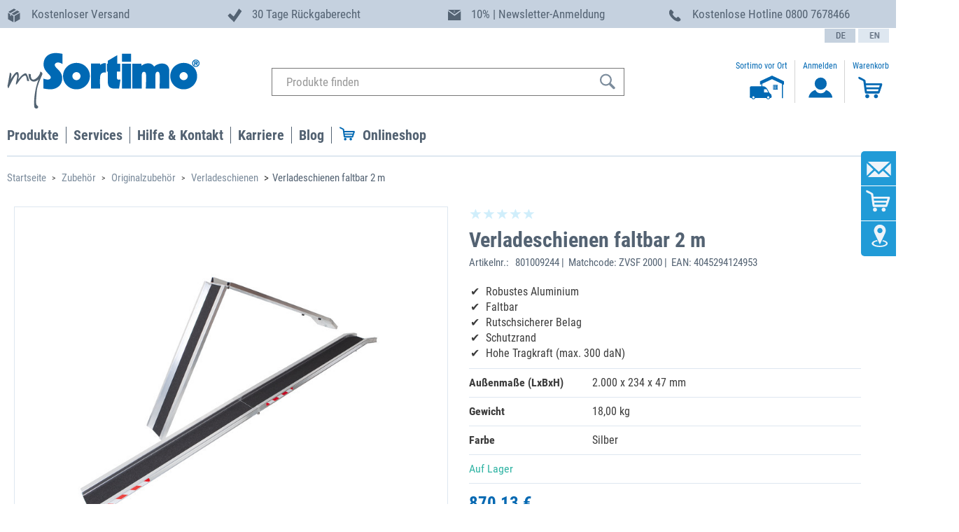

--- FILE ---
content_type: text/javascript;charset=UTF-8
request_url: https://www.mysortimo.de/wro/addons_responsive.js
body_size: 19321
content:

var catbaseurl;var currentCategory;function getCurrentCat(){if(currentCategory==null){currentCategory=$("#currentCatHolder").data("currentcat");}
return currentCategory}
$(document).on("click",".compareActionAddList",function(e){var thisAddButton=$(this);var action=thisAddButton.data("action");var productCode=thisAddButton.data("code");var thisShowButton=thisAddButton.parent().children(".compareActionShow");if(action=="add"){$.getJSON("./compare/"+productCode,function(data){}).done(function(){var totalItems=$('.compareButtonHolder').length
var itr=1;$('.compareButtonHolder').each(function(){var addButton=$(this).children(".compareActionAddList");var showButton=$(this).children(".compareActionShow");var productCode=addButton.data("code");$.getJSON("../compare/checkProduct?productCode="+productCode,function(data){if(data==true){addButton.hide();showButton.show();}else{addButton.show();showButton.hide();}}).done(function(){if(itr==totalItems){thisAddButton.hide();thisShowButton.show();}
else{itr++;}});});});}});var title;$(document).on("click",".compareActionShow",function(e){e.preventDefault();title=$(".compareActionAddList").data("title");var action=$(this).data("action");var productCode=$(this).data("code");var showUrl=$(this).data("showurl");catbaseurl=$(this).data("baseurl");if(action=="show"){$.colorbox({maxWidth:"100%",maxHeight:"80%",scrolling:true,href:showUrl,close:'<span class="glyphicon glyphicon-remove"></span>',title:'<div class="headline"><span class="headline-text">'+title+'</span></div>',onComplete:function(){ACC.common.refreshScreenReaderBuffer();ACC.gtm.pushDataLayerProductcomparator();},onClosed:function(){ACC.common.refreshScreenReaderBuffer();}});}});$("body").delegate(".categorySelector","change",function(){currentCategory=$(this).val();var categoryUrl=catbaseurl+currentCategory;$.colorbox({maxWidth:"100%",maxHeight:"80%",width:"1400px",scrolling:true,href:categoryUrl,close:'<span class="glyphicon glyphicon-remove"></span>',title:'<div class="headline"><span class="headline-text">'+title+'</span></div>',onComplete:function(){$('.categorySelector option').each(function(){if($(this).val()==currentCategory){$(this).prop("selected",true);}});ACC.gtm.pushDataLayerProductcomparator();ACC.common.refreshScreenReaderBuffer();},onClosed:function(){ACC.common.refreshScreenReaderBuffer();}});});$(document).ready(function(){checkProduct();});function markFeatures(){$(".productFeatureTable tr.featureRow").each(function(){var refValue=$(this).find(".i-0").data("feature");var parent=$(this);$(parent).removeClass("markOdd");$(this).children("td.productData ").each(function(){if($.trim($(this).text())!=refValue){$(parent).addClass("markOdd");return;}});});}
function checkProduct(){$('.compareButtonHolder').each(function(){var addButton=$(this).children(".compareActionAddList");var showButton=$(this).children(".compareActionShow");var productCode=addButton.data("code");$.getJSON("../compare/checkProduct?productCode="+productCode,function(data){if(data==true){addButton.hide();showButton.show();}else{addButton.show();showButton.hide();}});});}
$("body").delegate(".compareRemoveProduct","click",function(){var productPosition=$(this).data("position");var productCode=$(this).data("code");$.getJSON("./compare/remove/"+productCode,function(data){data=JSON.parse(data);if(data.hasOwnProperty("removed")||data.hasOwnProperty("removed_cat")){$(".removableItem").each(function(){if($(this).data("position")==productPosition){$(this).remove();checkProduct();}
if(data.hasOwnProperty("removed_cat")){if(data.removed_cat==getCurrentCat()||data.removed_cat.includes(getCurrentCat())){$.colorbox.remove();}
else{$('.categorySelector option').each(function(){if(data.removed_cat.includes($(this).val())){$(this).remove();}});}
checkProduct();}});}else{console.log("deletion failed");}});});ACC.punchout={_autoload:["blockInspectLogoLink","punchoutNavigation"],blockInspectLogoLink:function(){$(".inspect-logo a").on("click touchend",function(e){e.preventDefault();});},punchoutNavigation:function(){if($('.punchout-header').length>0){$('.js-userAccount-Links').remove();}}};ACC.captcha={bindAll:function()
{this.renderWidget();},renderWidget:function()
{$.ajax({url:ACC.config.encodedContextPath+"/register/captcha/widget/recaptcha",type:'GET',cache:false,success:function(html)
{if($(html)!=[])
{$(html).appendTo('.js-recaptcha-captchaaddon');$.getScript('https://www.google.com/recaptcha/api.js?hl='+document.documentElement.lang,function()
{if($('#recaptchaChallangeAnswered').val()=='false')
{$('#g-recaptcha_incorrect').show();}});}}});}};$(document).ready(function()
{if($('#registerForm').html()!=null||$('#updateEmailForm').html()!=null)
{ACC.captcha.bindAll();}});;;ACC.checkoutsummary={_autoload:["bindAllButtons","bindScheduleReplenishment","replenishmentInit"],bindAllButtons:function()
{ACC.checkoutsummary.toggleActionButtons('.place-order-form');},toggleActionButtons:function(selector){var cssClass=$(document).find(selector);var checkoutBtns=cssClass.find('.checkoutSummaryButton');var checkBox=cssClass.find('input[name=termsCheck]')
var newsletterCheckBox=cssClass.find('input[name=addNewsletterRegistration]')
var newsletterCheckUrl=ACC.config.encodedContextPath+"/checkout/multi/summary/check/newsletter";if(newsletterCheckBox.is(':checked')){$.ajax(newsletterCheckUrl,{type:"POST",contentType:"application/json; charset=utf-8",data:JSON.stringify({"checked":"True"})});}
newsletterCheckBox.on('click',function(){var checked=$(this).prop('checked');if(checked){$.ajax(newsletterCheckUrl,{type:"POST",contentType:"application/json; charset=utf-8",data:JSON.stringify({"checked":"True"})});}else{$.ajax(newsletterCheckUrl,{type:"POST",contentType:"application/json; charset=utf-8",data:JSON.stringify({"checked":"False"})});}});if(checkBox.is(':checked')){checkoutBtns.prop('disabled',false);}
checkBox.on('click',function(){var checked=$(this).prop('checked');if(checked){checkoutBtns.prop('disabled',false);}else{checkoutBtns.prop('disabled',true);}});},validateDate:function(date,dateFormat){var validDate=true;try{$.datepicker.parseDate(dateFormat,date);}catch(err){validDate=false;}
return validDate;},toggleReplenishmentScheduleDateError:function(showError){if(showError){var datePickerElem=$('#replenishmentSchedule .datepicker');if(!datePickerElem.hasClass('has-error')){datePickerElem.addClass('has-error');}
$('#errorReplenishmentStartDate').show();}else{$('#replenishmentSchedule .datepicker').removeClass('has-error');$('#errorReplenishmentStartDate').hide();}},bindScheduleReplenishment:function(data)
{var form=$('#placeOrderForm1');var placeReplenishment=false;$(document).on("click",".scheduleReplenishmentButton",function(e){e.preventDefault();var termChecked=$(this).closest("form").find('input[name=termsCheck]').is(':checked');form.find('input[name=termsCheck]').prop('checked',termChecked);var titleHtml=$('.scheduleReplenishmentButton').first().html();ACC.colorbox.open(titleHtml,{href:"#replenishmentSchedule",inline:true,width:"620px",onComplete:function(){ACC.checkoutsummary.toggleReplenishmentScheduleDateError(false);$(this).colorbox.resize();placeReplenishment=false;},onClosed:function(){if(placeReplenishment){form.submit();}
$(".replenishmentOrderClass").val(false);}});$("input:radio[name=replenishmentRecurrence]").click(function(){if($("#replenishmentStartDate").val()!=''){$('#replenishmentSchedule .js-replenishment-actions').show();}
switch(this.value)
{case"DAILY":$('.scheduleformD').show();$('.scheduleformW').hide();$('.scheduleformM').hide();break;case"WEEKLY":$('.scheduleformD').hide();$('.scheduleformW').show();$('.scheduleformM').hide();break;default:$('.scheduleformD').hide();$('.scheduleformW').hide();$('.scheduleformM').show();};$.colorbox.resize();});});$(document).on("click",'#replenishmentSchedule #cancelReplenishmentOrder',function(e){e.preventDefault();$(".replenishmentOrderClass").val(false);$.colorbox.close();});$(document).on("click",'#replenishmentSchedule #placeReplenishmentOrder',function(e){e.preventDefault();var localeDateFormat=$('#replenishmentSchedule').data('dateForDatePicker');var dateEntered=$("#replenishmentStartDate").val();if(ACC.checkoutsummary.validateDate(dateEntered,localeDateFormat)){$(".replenishmentOrderClass").val(true);placeReplenishment=true;$.colorbox.close();}else{ACC.checkoutsummary.toggleReplenishmentScheduleDateError(true);$.colorbox.resize();}});$(document).on("change",'#replenishmentStartDate',function(e){ACC.checkoutsummary.toggleReplenishmentScheduleDateError(false);$.colorbox.resize();});$(document).on("click",'#replenishmentSchedule .js-open-datepicker',function(){$('#replenishmentSchedule .hasDatepicker').datepicker('show');});},replenishmentInit:function()
{var placeOrderFormReplenishmentOrder=$('#replenishmentSchedule').data("placeOrderFormReplenishmentOrder");var placeOrderFormReplenishmentRecurrence=$('#replenishmentSchedule').data("placeOrderFormReplenishmentRecurrence");var dateForDatePicker=$('#replenishmentSchedule').data("dateForDatePicker");var placeOrderFormNDays=$('#replenishmentSchedule').data("placeOrderFormNDays");var placeOrderFormNthDayOfMonth=$('#replenishmentSchedule').data("placeOrderFormNthDayOfMonth");if(placeOrderFormReplenishmentOrder===undefined){return;}
if(!placeOrderFormReplenishmentOrder){$('#replenishmentSchedule .js-replenishment-actions').hide();$("input:radio[name='replenishmentRecurrence'][value=DAILY]").prop('checked',false);$('.scheduleformD').hide();$("#nDays option[value="+placeOrderFormNDays+"]").attr('selected','selected');$("input:radio[name='replenishmentRecurrence'][value=WEEKLY]").prop('checked',false);$('.scheduleformW').hide();$("input:radio[name='replenishmentRecurrence'][value=MONTHLY]").prop('checked',false);$('.scheduleformM').hide();if(placeOrderFormNthDayOfMonth!='')
$("#nthDayOfMonth option[value="+placeOrderFormNthDayOfMonth+"]").attr('selected','selected');$("#replenishmentStartDate").val("");}
else{switch(placeOrderFormReplenishmentRecurrence)
{case"DAILY":$('.scheduleformD').show();break;case"WEEKLY":$('.scheduleformW').show();break;default:$('.scheduleformM').show();};}
$(".js-replenishment-datepicker").datepicker({dateFormat:dateForDatePicker,onClose:function(){if($(this).val()==''){$('#replenishmentSchedule .js-replenishment-actions').hide();}
else{if($("input:radio[name=replenishmentRecurrence]").is(':checked')){$('#replenishmentSchedule .js-replenishment-actions').show();$.colorbox.resize();}}}});}};ACC.paymentType={_autoload:["bindPaymentTypeSelect","showHideCostCenterSelect"],bindPaymentTypeSelect:function()
{$("input:radio[name='paymentType']").change(function()
{ACC.paymentType.showHideCostCenterSelect();});},showHideCostCenterSelect:function(){var paymentTypeSelected=$("input:radio[name='paymentType']:checked").val();if(paymentTypeSelected=="ACCOUNT"){$("#costCenter").show();}else{$("#costCenter").hide();}}};ACC.replenishment={_autoload:["bindToCancelReplenishmentOrderActionButton","bindToCancelReplenishmentOrderCancelButton"],bindToCancelReplenishmentOrderActionButton:function()
{$(document).on("click",'.js-replenishment-cancel-button',ACC.replenishment.handleCancelReplenishmentOrderButtonClick);},bindToCancelReplenishmentOrderCancelButton:function()
{$(document).on("click",'.js-replenishment-order-cancel-modal-cancel-button',ACC.replenishment.handleCancelReplenishmentOrderCancelButtonClick);},handleCancelReplenishmentOrderButtonClick:function(){var replenishmentNumber=$(this).data('job-code');var popupTitle=ACC.common.encodeHtml($(this).data('popup-title'));ACC.colorbox.open(popupTitle,{inline:true,className:"replenishment-order-cancel-modal",href:"#popup_confirm_replenishment_order_cancellation_"+replenishmentNumber,width:'435px',onComplete:function()
{$(this).colorbox.resize();}});},handleCancelReplenishmentOrderCancelButtonClick:function(){ACC.colorbox.close();}};var ACC=ACC||{};if($("#orderFormContainer").length>0){ACC.orderform={_autoload:["bindAll"],$selectedProductIdsContainer:$("#js-selected-product-ids"),$productIdsInput:$("#js-product-ids"),$enableProductIdsCheckBox:$("#js-enable-product-ids"),$productIdTagBoxTemplate:$("#product-id-tag-box-template"),$removeProductIdButton:$(".js-remove-product-id"),$advSearchButton:$(".adv_search_button"),$orderFormToggle:$(".js-show-order-form-grid-wrapper"),$searchCurrentLabel:$(".searchInput label"),$createOrderFormButton:$(".js-create-order-form-button"),$createOrderFormCheckbox:$(".js-checkbox-sku-id, .js-checkbox-base-product"),$baseProductCheckBox:$(".js-checkbox-base-product"),$skuIDCheckbox:$(".js-checkbox-sku-id"),$skuQuantityOrderInput:$(".sku-quantity"),$addToCartBtn:$('#js-add-to-cart-order-form-btn-top, #js-add-to-cart-order-form-btn-bottom'),$orderForm:$("#isCreateOrderForm"),$userQtyInputSelection:$("input[data-product-selection]"),$totalPrice:$('.js-total-price'),$totalItemsCount:$('.js-total-items-count > span'),$totalPriceValue:$('.js-total-price-value'),$advancedSearchForm:$('#advancedSearchForm'),bindAll:function(){ACC.orderform.bindToToggleProductIds(ACC.orderform.$enableProductIdsCheckBox);ACC.orderform.bindToRemoveProductId(ACC.orderform.$removeProductIdButton);ACC.orderform.bindToAdvSearchButton(ACC.orderform.$advSearchButton);ACC.orderform.bindOrderFormToggle(ACC.orderform.$orderFormToggle);ACC.orderform.bindToCreateOrderFormButton(ACC.orderform.$createOrderFormButton);ACC.orderform.bindToBaseProductCheckBox(ACC.orderform.$baseProductCheckBox);ACC.orderform.bindToSkuIDCheckBox(ACC.orderform.$skuIDCheckbox);ACC.orderform.bindAddToCartClick(ACC.orderform.$addToCartBtn);if(ACC.orderform.$enableProductIdsCheckBox.prop("checked")){ACC.orderform.replaceSearchLabel(true);ACC.orderform.appendProductIdsForSearch();}
if($("#search-create-order-form").prop("checked")){ACC.orderform.makeUserSelectionAfterPagination();ACC.orderform.setStateOrderFormButton();}else{ACC.orderform.fillQuantityValueForPagination(ACC.orderform.$userQtyInputSelection);}
ACC.orderform.$advancedSearchForm.find("input[name='CSRFToken']").remove();},bindOrderFormToggle:function(orderFormToggle){orderFormToggle.click(function(event){var $this=$(this);$(this).toggleClass('open');var orderFormGridWrapper=$(this).parents('.js-item-list-item').next('.js-order-form-grid-wrapper');orderFormGridWrapper.slideToggle("slow",function(){if(!$this.data('calc')){var scrollingContent=orderFormGridWrapper.children('#cartOrderGridForm').addClass('visible');ACC.productorderform.coreTableScrollActions(scrollingContent);$this.data('calc',true);}});});},bindToAdvSearchButton:function(advSearchButton){advSearchButton.click(function(event){if(ACC.orderform.$enableProductIdsCheckBox.prop("checked")){if(ACC.orderform.$productIdsInput.val()!=""){ACC.orderform.appendProductIdsForSearch();}
ACC.orderform.$productIdsInput.val(ACC.orderform.getProductsIdsFromSessionStorage());}
ACC.orderform.stripOutInvalidChars();if(ACC.orderform.$orderForm.val()){sessionStorage.clear();}else{ACC.orderform.cleanupQtyInputFromSessionStorage();}});},bindToCreateOrderFormButton:function(createOrderFormButton){createOrderFormButton.click(function(event){ACC.orderform.stripOutInvalidChars();ACC.orderform.$productIdsInput.val(ACC.orderform.getProductsIdsFromSessionStorage());ACC.orderform.$orderForm.val(true);sessionStorage.removeItem("checkedProducts");ACC.orderform.$selectedProductIdsContainer.empty();ACC.orderform.$enableProductIdsCheckBox.attr("checked",false);ACC.orderform.$advSearchButton.click();});},bindToBaseProductCheckBox:function(baseProductCheckBox){baseProductCheckBox.click(function(event){var baseProduct=this;$(ACC.orderform.$skuIDCheckbox).each(function(){if($(this).attr("base-product-code")&&$(this).attr("base-product-code")==baseProduct.value){$(this).prop("checked",baseProduct.checked);ACC.orderform.addProductIdsToSessionStorage(this);}})});},bindToSkuIDCheckBox:function(skuIDCheckbox){skuIDCheckbox.click(function(event){ACC.orderform.addProductIdsToSessionStorage(this);});},addToSkuQtyInput:function(_this){if(ACC.orderform.$totalItemsCount.length!=0&&ACC.orderform.$totalItemsCount.text()==0){ACC.orderform.$addToCartBtn.attr('disabled','disabled');}else{ACC.orderform.$addToCartBtn.removeAttr('disabled');}
var qtyInputs=ACC.orderform.fetchOrPopulateSessionStorageObj("qtyInputs");var qtyInputJson=JSON.parse($(_this).attr("data-product-selection"));var filteredObjects=ACC.orderform.filterMatchingQtyInputs(qtyInputs,qtyInputJson);for(var i=0;i<filteredObjects.length;i++){qtyInputs.splice(qtyInputs.indexOf(filteredObjects[i]),1);}
qtyInputJson['qty']=_this.value;qtyInputs.push(qtyInputJson);sessionStorage.setItem("qtyInputs",JSON.stringify(qtyInputs));ACC.orderform.setTotalItemPrice($(_this),_this.value,$(_this).siblings('.price').data('variant-price'));},setStateOrderFormButton:function(){ACC.orderform.$createOrderFormButton.attr('disabled','disabled');var checkedProducts=ACC.orderform.getProductsIdsFromSessionStorage();if(checkedProducts.length>0){ACC.orderform.$createOrderFormButton.removeAttr("disabled");}
else{ACC.orderform.$createOrderFormButton.attr('disabled','disabled');}},addProductIdsToSessionStorage:function(checkbox){var clickedProductIds=JSON.parse(sessionStorage.getItem("checkedProducts"));if(clickedProductIds==null||clickedProductIds==undefined){sessionStorage.setItem("checkedProducts",JSON.stringify([]))
clickedProductIds=new Array();}
var ifProductExist=clickedProductIds.indexOf(checkbox.value);if(checkbox.checked){if(ifProductExist==-1)
clickedProductIds.push(checkbox.value);}else{if(ifProductExist!=-1)
clickedProductIds.splice(ifProductExist,1);}
sessionStorage.setItem("checkedProducts",JSON.stringify(clickedProductIds));ACC.orderform.setStateOrderFormButton();},fetchOrPopulateSessionStorageObj:function(item){var storageObj=JSON.parse(sessionStorage.getItem(item));if(storageObj==null||storageObj==undefined){sessionStorage.setItem(item,JSON.stringify([]))
storageObj=new Array();}
return storageObj},makeUserSelectionAfterPagination:function(){var clickedProductIds=JSON.parse(sessionStorage.getItem("checkedProducts"));if(clickedProductIds!=null){$(ACC.orderform.$skuIDCheckbox).each(function(){if(clickedProductIds.indexOf(this.value)!=-1)
$(this).prop("checked",true);})}},fillQuantityValueForPagination:function(userQtyInputSelection){var qtyInputs=JSON.parse(sessionStorage.getItem("qtyInputs"));var prevParentId,prevVariantLoop,parentTable={};if(qtyInputs!=null&&qtyInputs.length>0){userQtyInputSelection.each(function(obj){var filteredObjects=ACC.orderform.filterMatchingQtyInputs(qtyInputs,JSON.parse($(this).attr('data-product-selection')));if(filteredObjects!=null&&filteredObjects.length>0){var qty=filteredObjects[0].qty;var resetSummary=false;$(this).attr('value',qty);if(this.hasAttribute('data-variant-id')){if(prevVariantLoop===$(this).parents('table').data('variant-loop')){resetSummary=true;}
ACC.productorderform.calculateVariantTotal($(this),qty);if(prevParentId===$(this).data('parent-id')&&prevVariantLoop===$(this).parents('table').data('variant-loop')){ACC.productorderform.updateSelectedVariantGridTotal(this,0,false,resetSummary);}
else{ACC.productorderform.updateSelectedVariantGridTotal(this,0,true,resetSummary);}
prevParentId=$(this).data('parent-id');parentTable=$(this).parents('table');prevVariantLoop=parentTable.data('variant-loop');}}});ACC.orderform.$addToCartBtn.removeAttr("disabled");}
ACC.orderform.resetPriceCounters();},getProductsIdsFromSessionStorage:function(){var clickedProductIds=ACC.orderform.fetchOrPopulateSessionStorageObj("checkedProducts");if(clickedProductIds!=null&&clickedProductIds!=""){return clickedProductIds.join(",");}
return[];},removeProductIdFromSessionStorage:function(productId){var clickedProductIds=JSON.parse(sessionStorage.getItem("checkedProducts"));var ifProductExist=clickedProductIds.indexOf(productId);if(ifProductExist!=-1){clickedProductIds.splice(ifProductExist,1);}
sessionStorage.setItem("checkedProducts",JSON.stringify(clickedProductIds));},bindToToggleProductIds:function(addProductIdsCheckBox){addProductIdsCheckBox.on("change",function(event){var checked=$(this).prop("checked");ACC.orderform.replaceSearchLabel(checked);var joinedProductIds=$.map(ACC.orderform.$selectedProductIdsContainer.find(".product-id-tag-box .product-id"),function(index){return $(index).text()}).join(", ");if(joinedProductIds!==""){ACC.orderform.$productIdsInput.val(joinedProductIds);}
ACC.orderform.$selectedProductIdsContainer.empty();});},appendProductIdsForSearch:function(){ACC.orderform.stripOutInvalidChars();var productIds=ACC.orderform.$productIdsInput.val().split(",");productIds=$.map(productIds,function(productId,index){return($.trim(productId));});productIds=$.unique(productIds);var presentProductIds=ACC.orderform.fetchOrPopulateSessionStorageObj("checkedProducts");$.each(productIds,function(index,productId){var $existingProductId=ACC.orderform.$selectedProductIdsContainer.find("#product-id-"+productId);if(productId!==''&&$existingProductId.length==0){ACC.orderform.$productIdTagBoxTemplate.tmpl({productId:productId,index:index}).appendTo(ACC.orderform.$selectedProductIdsContainer);}
if(presentProductIds.indexOf(productId)==-1){presentProductIds.push(productId);}});sessionStorage.setItem("checkedProducts",JSON.stringify(presentProductIds));ACC.orderform.$productIdsInput.val('');ACC.orderform.$productIdsInput.focus();},bindAddToCartClick:function(addToCartBtn){addToCartBtn.click(function(){$.ajax({url:ACC.productorderform.$addToCartOrderForm.attr("action"),type:'POST',dataType:'json',contentType:'application/json',data:ACC.orderform.getJSONDataForAddToCart(),async:false,success:function(response){$(window).off('beforeunload',ACC.productorderform.beforeUnloadHandler);ACC.product.displayAddToCartPopup(response);ACC.orderform.cleanUserQtySelection(ACC.orderform.$userQtyInputSelection);},error:function(jqXHR,textStatus,errorThrown){console.log("The following error occured: "+textStatus,errorThrown);}});});},getJSONDataForAddToCart:function(){var qtyInputs=ACC.orderform.fetchOrPopulateSessionStorageObj("qtyInputs");var skusAsJSON=[];for(var i=0;i<qtyInputs.length;i++){if(parseInt(qtyInputs[i].qty)>0){skusAsJSON.push({"product":{"code":qtyInputs[i].product},"quantity":qtyInputs[i].qty});}}
return JSON.stringify({"cartEntries":skusAsJSON});},bindToRemoveProductId:function(removeProductIdButton){ACC.orderform.$selectedProductIdsContainer.on("click",removeProductIdButton,function(event){event.preventDefault();var valueToRemove=$(event.target).parents('.js-remove-product-id');ACC.orderform.removeProductIdFromSessionStorage($(valueToRemove).children('.product-id').text());$(valueToRemove).remove();ACC.orderform.$selectedProductIdsContainer.empty();ACC.orderform.$enableProductIdsCheckBox.attr("checked",true);ACC.orderform.$productIdsInput.val(ACC.orderform.getProductsIdsFromSessionStorage());ACC.orderform.$advSearchButton.click();});},cleanUserQtySelection:function(userQtyInputSelection){var qtyInputs=ACC.orderform.fetchOrPopulateSessionStorageObj("qtyInputs");if(qtyInputs!=null&&qtyInputs.length>0){userQtyInputSelection.each(function(){$(this).prop('value',0);ACC.orderform.$addToCartBtn.attr('disabled','disabled');ACC.orderform.setTotalItemPrice($(this),0,0);})}
ACC.productorderform.cleanValues();ACC.productorderform.resetSelectedVariant();ACC.orderform.$totalPrice.html(ACC.productorderform.formatTotalsCurrency('0.00'));ACC.orderform.$totalItemsCount.text('0');ACC.orderform.$totalPriceValue.val(0);ACC.orderform.cleanupQtyInputFromSessionStorage();},replaceSearchLabel:function(productIdsChecked){var currentLabelHtml=ACC.orderform.$searchCurrentLabel.html();var searchByIdsLabelHtml=ACC.common.encodeHtml($("#searchByIdsLabel").val());var searchByKeywordLabelHtml=ACC.common.encodeHtml($("#searchByKeywordLabel").val());if(productIdsChecked){currentLabelHtml=currentLabelHtml.replace(searchByKeywordLabelHtml,searchByIdsLabelHtml);}else{currentLabelHtml=currentLabelHtml.replace(searchByIdsLabelHtml,searchByKeywordLabelHtml);}
ACC.orderform.$searchCurrentLabel.html(currentLabelHtml);},stripOutInvalidChars:function(){ACC.orderform.$productIdsInput.val(ACC.orderform.$productIdsInput.val().replace(/[^a-z0-9 ,.\-_]/ig,''));},cleanupQtyInputFromSessionStorage:function(){sessionStorage.removeItem("qtyInputs");sessionStorage.removeItem("totalPrice");sessionStorage.removeItem("totalPriceVal");sessionStorage.removeItem("totalItems");},resetPriceCounters:function(){ACC.orderform.$totalItemsCount.text(sessionStorage.totalItems);if(sessionStorage.totalPrice!==undefined){ACC.orderform.$totalPrice.html((ACC.sanitizer.sanitize(sessionStorage.totalPrice)));}else{ACC.orderform.$totalPrice.html(ACC.productorderform.formatTotalsCurrency('0.00'));}
ACC.orderform.$totalPriceValue.val(sessionStorage.totalPriceVal||0);ACC.orderform.fillTotalItemPrice();},setTotalItemPrice:function(item,quantity,price){if(!item.data('variant-id')){var htmlContent=(quantity>0)?ACC.productorderform.formatTotalsCurrency(price*quantity):'';item.parent().next('.item-total').html(htmlContent);}},fillTotalItemPrice:function(){if(sessionStorage.qtyInputs!==undefined){var qtyInputsJson=JSON.parse(sessionStorage.qtyInputs);var $product={};for(var i=0;i<qtyInputsJson.length;i++){if(qtyInputsJson[i].qty>0){$product=$('.'+qtyInputsJson[i].product);var totalPrice=ACC.productorderform.formatTotalsCurrency($product.siblings('.price').data('variant-price')*qtyInputsJson[i].qty);$product.parent().siblings('.item-total').html(totalPrice);}}}},filterMatchingQtyInputs:function(qtyInputs,dataValueObj){var filteredObjects=$.grep(qtyInputs,function(obj){return dataValueObj.product==obj.product;});return filteredObjects;}};};ACC.approval={_autoload:["bindToModalActionButton","bindToOrderApprovalDecisionButtons","bindToModalCancelButton"],bindToModalActionButton:function(){$(document).on('click','.approverDecisionButton',function(){var form=ACC.approval.currentForm;form.find('#approverSelectedDecision').attr("value",$(this).data('decision'));ACC.approval.isDecisionMade=true;ACC.colorbox.close();});},bindToModalCancelButton:function(){$(document).on('click','.cancelOrderApprovalCommentButton',function(e){e.preventDefault();ACC.colorbox.close();});},bindToOrderApprovalDecisionButtons:function(){ACC.approval.bindToOrderApprovalDecisionButton('.approverDecisionApprovalButton','.orderApprovalApproveCommentModal');ACC.approval.bindToOrderApprovalDecisionButton('.approverDecisionRejectButton','.orderApprovalRejectCommentModal');},bindToOrderApprovalDecisionButton:function(decisionButtonSelector,popupModalSelector){$(document).on('click',decisionButtonSelector,function(e){e.preventDefault();var form=$(this).closest("form");var titleHtml=$(this).html();var quoteCommentModal=form.find(popupModalSelector);ACC.approval.currentForm=form;form.find('textarea').val('');ACC.approval.isDecisionTaken=false;ACC.colorbox.open(titleHtml,{href:quoteCommentModal,inline:true,width:"620px",onClosed:function(){if(ACC.approval.isDecisionMade){form.submit();}}});});}};$(document).ready(function(){initKeyAccount();});function initKeyAccount(){$(document).on('mouseenter','.org-select-icon',function(){$(this).parent().find('.org-selector-wrapper').show();$(this).addClass('active');$(this).find('svg path').attr('fill','#546373');});$(document).on('mouseleave','.org-selector-wrapper',function(){$(this).hide();$(this).parent().parent().find('.org-select-icon').removeClass('active');$(this).parent().parent().find('.org-select-icon svg path').attr('fill','#fff');});$(document).on('click','.org-selector-item',function(){ACC.sortimo.enableLoadingSpinner();var orgselectorid=$(this).data('orgselectorid');$.ajax({type:'POST',url:ACC.config.encodedContextPath+'/key-account/detail/update-organization/'+orgselectorid,success:function(response){if(response.toString()==='true'){var url=ACC.config.encodedContextPath+"/"
location.reload();}
else{ACC.sortimo.disableLoadingSpinner();}}});});};$(document).on('click','.news-table-row',function(){if(window.getSelection().toString().length==0){var link=$(this).data('link');if(link){var url=ACC.config.encodedContextPath+link;window.location.href=url;}}});$(document).on('click','.offer-table-row',function(){if(window.getSelection().toString().length==0){var code=$(this).data('code');if(code){var uri='/key-account/detail/offer/';var url=ACC.config.encodedContextPath+uri+code;window.location.href=url;}}});$(document).on('click','.order-table-row',function(){if(window.getSelection().toString().length==0){var code=$(this).data('code');if(code){var uri='/key-account/detail/order/';var url=ACC.config.encodedContextPath+uri+code;window.location.href=url;}}});$(document).ready(function(){initKeyAccountDetails();});function initKeyAccountDetails(){var keyAccountDetails=$('#sortimo_keyaccount_details');if(keyAccountDetails.length){initKeyAccountDetailsEventListeners();}}
function initKeyAccountDetailsEventListeners(){$(".keyacount-tiles").on('click',function(){if(!$(this).hasClass('edit')&&!$(this).hasClass('news-empty')){var overview=$(this).find('.keyacount-tile-info');$(this).toggleClass("active");overview.toggleClass("hidden");var cont=$(this).find('.keyacount-tile-cont');cont.toggleClass("hidden");calculateTileHeight(this);var allHidden=true;$(".keyacount-tiles").each(function(){var cont=$(this).find('.keyacount-tile-cont');if(cont.length&&!cont.hasClass("hidden")){allHidden=false;}});var openAllTilesButton=$(".keyAccountOpenAllTiles");if(allHidden){var openTxt=openAllTilesButton.data("open");openAllTilesButton.html(openTxt);openAllTilesButton.removeClass("open");}else{var closeTxt=openAllTilesButton.data("close");openAllTilesButton.html(closeTxt);openAllTilesButton.removeClass("open");}}});function calculateTileHeight(tile){var tileRow=tile.closest('.keyaccount-row');var tileContents=$(tileRow).find('.keyacount-tile-cont');var maxHeight=0;tileContents.each(function(){this.style.height="";var currentHeight=this.offsetHeight;maxHeight=currentHeight>maxHeight?currentHeight:maxHeight;});tileContents.each(function(){this.style.height=maxHeight+"px";});}
$(".keyAccountOpenAllTiles").on('click',function(){if($(this).hasClass("open")){$(".keyacount-tiles").each(function(){var cont=$(this).find('.keyacount-tile-cont');if(cont&&cont.hasClass("hidden")){this.click();}});$(this).removeClass("open");}else{$(".keyacount-tiles").each(function(){var cont=$(this).find('.keyacount-tile-cont');if(cont&&!cont.hasClass("hidden")){this.click();}});$(this).addClass("open");}});$('.licence-edit').on('click',function(){event.stopPropagation();toggleLicenceInput(this);});$("input.keyaccount-licence-edit-input").on('keypress',function(event){if(event.keyCode==13){processSaveLicence(this);}}).on('click',function(event){event.stopPropagation();});$('.save-licence-edit').on('click',function(){event.stopPropagation();var input=$(this).parent().find('input.keyaccount-licence-edit-input');if(input){processSaveLicence(input);}});function toggleLicenceInput(tile){var text=$(tile).parent().find('.licence-edit-text');text.toggleClass("hidden");var input=$(tile).parent().find('.keyaccount-licence-edit-input-wrapper');input.toggleClass("hidden");}
function processSaveLicence(input){var pk=$(input).data('pk');var value=$(input).val();saveLicenceInBackend(pk,value);toggleLicenceInput($(input).parent());}
function saveLicenceInBackend(pk,value){$.ajax({type:'POST',url:ACC.config.encodedContextPath+'/key-account/save-licence',data:{pk:pk,value:value},success:function(response){if(response)
{$('.licence-edit-text').html(response);}}});}
$(".keyaccount-note").on('click',function(){event.stopPropagation();toogleNoteInput(this);});function toogleNoteInput(noteTile){var text=$(noteTile).find('.keyaccount-note-add-wrapper');text.toggleClass("hidden");var input=$(noteTile).find('.keyaccount-note-add-input-wrapper');input.toggleClass("hidden");}
function processSaveNote(input){var code=$(input).data('code');var mode=$(input).data('mode');var note=$(input).val();var content=$(input).closest('.keyaccount-note');saveNote(code,mode,note,content);toogleNoteInput(content);}
$("input.keyaccount-note-add-input").on('keypress',function(event){if(event.keyCode==13){processSaveNote(this);}}).on('click',function(event){event.stopPropagation();});$(".keyaccount-note-add-icon").on('click',function(){event.stopPropagation();var input=$(this).parent().find('input.keyaccount-note-add-input');if(input){processSaveNote(input);}});function saveNote(code,mode,note,content){$.ajax({type:'POST',url:ACC.config.encodedContextPath+'/key-account/save-note',data:{code:code,mode:mode,note:note},success:function(response){if(content&&response)
{var wrapper=content.siblings('.keyaccount-note-wrapper');wrapper.html(response);$("#key-note-cont").css({height:'auto'});initDeleteNoteEvent();}}});}
initDeleteNoteEvent();function initDeleteNoteEvent(){$(".keyaccount-note-delete-icon").on('click',function(){event.stopPropagation();var id=$(this).data('id');var mode=$(this).data('mode');var content=$(this).closest('.keyaccount-note-wrapper');if(id){deleteNote(id,mode,content);}});}
function deleteNote(id,mode,content){$.ajax({type:'POST',url:ACC.config.encodedContextPath+'/key-account/delete-note',data:{id:id,mode:mode},success:function(response){if(content&&response)
{content.html(response);initDeleteNoteEvent();}}});}
$(".keyaccount-vehiclestatus").on('click',function(){event.stopPropagation();toogleVehiclestatusInput(this);});function toogleVehiclestatusInput(vehiclestatusTile){var text=$(vehiclestatusTile).find('.keyaccount-vehiclestatus-add-wrapper');text.toggleClass("hidden");var input=$(vehiclestatusTile).find('.keyaccount-vehiclestatus-add-input-wrapper');input.toggleClass("hidden");}
function processSaveVehicleStatus(input){var code=$(input).data('code');var note=$(input).val();var content=$(input).closest('.keyaccount-vehiclestatus');saveVehicleStatus(code,note,content);toogleVehiclestatusInput(content);}
$(".keyaccount-vehiclestatus-add-input").on('keypress',function(event){if(event.keyCode==13){processSaveVehicleStatus(this);}}).on('click',function(event){event.stopPropagation();});$(".keyaccount-vehiclestatus-add-icon").on('click',function(){event.stopPropagation();var input=$(this).parent().find('.keyaccount-vehiclestatus-add-input');if(input){processSaveVehicleStatus(input);}});$("#news-tile").on('click',function(){if($(this).hasClass("active")){$(".news-open").each(function(){var cont=$(this).find('.keyacount-tile-cont');if(cont&&cont.hasClass("hidden")){this.click();}});$(this).removeClass("open");}else{$(".keyacount-tiles").each(function(){var cont=$(this).find('.keyacount-tile-cont');if(cont&&!cont.hasClass("hidden")){this.click();}});$(this).addClass("open");}});function saveVehicleStatus(code,note,content){$.ajax({type:'POST',url:ACC.config.encodedContextPath+'/key-account/save-vehicle-status',data:{code:code,note:note},success:function(response){if(content&&response)
{var wrapper=content.find('.keyaccount-vehiclestatus-add-wrapper');wrapper.html(response.note);}}});}
$(".keyAccountVehicleOption-delete").on('click',function(){$("#vehicle-delete-popup").show()});$(".keyAccountVehicleOption-edit").on('click',function(){$(this).siblings('.keyAccountVehicleOption-delete').toggleClass('hidden');var info2Tile=$('#key-vehicle2-info-wrapper');info2Tile.find(':input').each(function(){$(this).toggleClass('hidden');});info2Tile.find('span.text').each(function(){$(this).toggleClass('hidden');});if(!$(info2Tile).hasClass("active")){info2Tile.click();}
calculateTileHeight(info2Tile);info2Tile.addClass('edit');$(this).toggleClass('hidden');$(this).siblings('.keyAccountVehicleOption-save').toggleClass('hidden');});$(".keyAccountVehicleOption-save").on('click',function(){var info2Tile=$('#key-vehicle2-info-wrapper');var json={};json.vehicleIdentificationNumber=$(this).data('fin');info2Tile.find(':input').each(function(){var value=$(this).val();$(this).toggleClass('hidden');if($(this).hasClass('js-datepicker')){value=jQuery.datepicker.parseDate('dd.mm.yy',value);}
json[$(this).data('key')]=value;});$.ajax({type:'POST',url:ACC.config.encodedContextPath+'/key-account/editvehicle',data:JSON.stringify(json),contentType:'application/json; charset=utf-8',dataType:'html',success:function(response){info2Tile.find('span.text').each(function(){$(this).toggleClass('hidden');var input=$(this).siblings(':input');if(input.is('select')){this.innerHTML=input.find('option:selected').html();}else{this.innerHTML=input.val();}});}});info2Tile.removeClass('edit');$(this).toggleClass('hidden');$(this).siblings('.keyAccountVehicleOption-edit').toggleClass('hidden');$(this).siblings('.keyAccountVehicleOption-delete').toggleClass('hidden');});}
function deleteKeyAccVehicle(){var fin=$(".keyAccountVehicleOption-delete").data('fin');$.ajax({type:'POST',url:ACC.config.encodedContextPath+'/key-account/rmvehicle',data:{fin:fin},success:function(response){window.location=ACC.config.encodedContextPath+response;}});};$(document).ready(function(){initKeyAccountOverview();});function initKeyAccountOverview(){var keyAccountOverview=$('#keyaccount-overview');if(keyAccountOverview.length){initKeyAccountOverviewEventListeners();}}
function initKeyAccountOverviewEventListeners(){initPieChart();function initPieChart(){var statistics=$('.piechart-status-COMPLETED');if(statistics!=null&&statistics.length>0){var data=[];statistics.each(function(){var json={};var color=$(this).data('color');var perc=$(this).data('perc');json.color=color;json.perc=perc;data.push(json);});var piechartDiv=$(".piechart-wrapper").find(".piechart");if(piechartDiv){piechartDiv.radialPieChart("init",{'size':333,'font-size':0,'fill':30,'data':data});var explanationDivs=piechartDiv.find(".piechart-explanation-COMPLETED");var targetExplanationDiv=$(".piechart-wrapper").find(".explanation");explanationDivs.appendTo(targetExplanationDiv);explanationDivs.toggleClass('hidden');}}}};$(document).ready(function(){initKeyAccountProfile();});function initKeyAccountProfile(){var keyAccountProfile=$('#sortimo_keyaccount_profile');if(keyAccountProfile.length){toggleSettingTab();initKeyAccountProfileEventListeners();}}
function initKeyAccountProfileEventListeners(){$('#assignedOrganizations').on('click',function(){$.ajax({type:'GET',url:ACC.config.encodedContextPath+'/key-account/get-assigned-organizations-popup',success:function(response){ACC.colorbox.open('',{html:response,className:"keyAccountColorBox keyAccountColorBoxWide"});},});});$('#addStatus').on('click',function(){event.stopPropagation();$.ajax({type:'GET',url:ACC.config.encodedContextPath+'/key-account/get-create-custom-status-popup',success:function(response){ACC.colorbox.open('',{html:response,className:"keyAccountColorBox"});},});});$('.keyaccount-customStatus-delete-icon').on('click',function(){event.stopPropagation();var id=$(this).data('id');$.ajax({type:'POST',url:ACC.config.encodedContextPath+'/key-account/delete-custom-status',data:{id:id},success:function(response){if(response)
{$('#'+id).remove();}}});});$('#addVehicleLocation').on('click',function(){event.stopPropagation();$.ajax({type:'GET',url:ACC.config.encodedContextPath+'/key-account/get-create-custom-vehicle-location-popup',success:function(response){ACC.colorbox.open('',{html:response,className:"keyAccountColorBox"});},});});$('.keyaccount-customVehicleLocation-delete-icon').on('click',function(){event.stopPropagation();var id=$(this).data('id');$.ajax({type:'POST',url:ACC.config.encodedContextPath+'/key-account/delete-custom-vehicle-location',data:{id:id},success:function(response){if(response)
{$('#'+id).remove();}}});});$('#addVehicleManagementArea').on('click',function(){event.stopPropagation();$.ajax({type:'GET',url:ACC.config.encodedContextPath+'/key-account/get-create-custom-vehicle-management-area-popup',success:function(response){ACC.colorbox.open('',{html:response,className:"keyAccountColorBox"});},});});$('.keyaccount-customVehicleManagementArea-delete-icon').on('click',function(){event.stopPropagation();var id=$(this).data('id');$.ajax({type:'POST',url:ACC.config.encodedContextPath+'/key-account/delete-custom-vehicle-management-area',data:{id:id},success:function(response){if(response)
{$('#'+id).remove();}}});});$('#managePermissions').on('click',function(){event.stopPropagation();$.ajax({type:'GET',url:ACC.config.encodedContextPath+'/key-account/get-manage-permissions-popup',success:function(response){ACC.colorbox.open('',{html:response,className:"keyAccountColorBox keyAccountColorBoxWide"});},});});}
function toggleSettingTab(){var settingWapper=$('#keyaccount-profile-settings');if(settingWapper){var setting=settingWapper.data('setting');if(setting){var settingDiv=$('#'+setting);if(settingDiv.length){settingDiv.click();settingDiv.get(0).scrollIntoView()}}}};var minDate;var maxDate;var waitForEl=function(selector,callback){if(jQuery(selector).length){callback();}else{setTimeout(function(){waitForEl(selector,callback);},100);}};$(document).ready(function(){initKeyAccountTables();setInitialOrderFilters();$('.dataTables_filter').find('input').on('keyup',function(){updateStatisticsTable();});createDoubleScrollBar();});function createDoubleScrollBar(){$('body').find('.dataTables_scroll').wrap('<div id="scroll_div"></div>');$('#scroll_div').doubleScroll();waitForEl($('body').find('.suwala-doubleScroll-scroll-wrapper'),function(){$('body').find('.suwala-doubleScroll-scroll-wrapper, #scroll_div').wrapAll('<div id="doublescroll_wrapper"></div>');var hasHorizontalScrollbar=$("#scroll_div")[0].scrollWidth>$("#scroll_div")[0].clientWidth;if(!hasHorizontalScrollbar)
{$(".suwala-doubleScroll-scroll-wrapper").hide();}});}
function initKeyAccountTables(){var keyAccountTable=$('#sortimo_keyaccount_table');if(keyAccountTable.length){initKeyAccountDatatables();initKeyAccountTableEventListeners();}}
function initKeyAccountDatatables(){var pageSizeElement=$('#pageSize');var pageSize=5;if(pageSizeElement){var pageSize=pageSizeElement.data('pagesize');}
var searchText=$('.table-search-text').text();var defaultKeyAccountDatatableOptions={pageLength:pageSize,searching:true,responsive:false,lengthChange:false,scrollX:true,autoWidth:false,info:false,colReorder:true,pagingType:'input',dom:'Bfrtip',oLanguage:{"sSearch":searchText+":"}};var newsTable=$('#sortimo_keyaccount-table_news-table');if(newsTable.length){var newsTableOptions=defaultKeyAccountDatatableOptions;newsTableOptions.order=[['0',"desc"]];newsTableOptions.buttons=[];initDatatable(newsTable,newsTableOptions);alterDatatable(newsTable);}
var offersTable=$('#sortimo_keyaccount-table_offers-table');if(offersTable.length){var offersTableOptions=defaultKeyAccountDatatableOptions;offersTableOptions.order=[['0',"desc"]];offersTableOptions.columnDefs=[{targets:2,render:function(data,type,row,meta){if(type==='export'){return data.split("</span>")[1];}else{return data;}}}];offersTableOptions.buttons=[{extend:'excelHtml5',title:offersTable.data('csvname'),extension:'.xlsx',charset:'UTF-8',exportOptions:{orthogonal:'export'}}];initDatatable(offersTable,offersTableOptions);alterDatatable(offersTable);}
var statusesTable=$('#sortimo_keyaccount-table_statuses-table');if(statusesTable.length){var statusesTableOptions=defaultKeyAccountDatatableOptions;statusesTableOptions.order=[['1',"desc"]];statusesTableOptions.buttons=[];initDatatable(statusesTable,statusesTableOptions);alterDatatable(statusesTable);}
var ordersTable=$('#sortimo_keyaccount-table_orders-table');if(ordersTable.length){var ordersTableOptions=defaultKeyAccountDatatableOptions;ordersTableOptions.order=[['0',"desc"]];ordersTableOptions.columnDefs=[{targets:[1,6,25,26,27,28,29],render:function(data,type,row,meta){if(type==='export'){return data.split("</span>")[1];}else{return data;}}}];ordersTableOptions.buttons=[{extend:'excelHtml5',title:ordersTable.data('csvname'),extension:'.xlsx',charset:'UTF-8',exportOptions:{orthogonal:'export'}}];initDatatable(ordersTable,ordersTableOptions);alterDatatable(ordersTable);}
var vehiclesTable=$('#sortimo_keyaccount-table_vehicles-table');if(vehiclesTable.length){var vehiclesTableOptions=defaultKeyAccountDatatableOptions;vehiclesTableOptions.columnDefs=[{orderable:false,targets:0}];vehiclesTableOptions.buttons=[];initDatatable(vehiclesTable,vehiclesTableOptions);alterDatatable(vehiclesTable);}
var configsTable=$('#sortimo_keyaccount-table_configs-table');if(configsTable.length){var configsTableOptions=defaultKeyAccountDatatableOptions;configsTableOptions.order=[['0',"desc"]];configsTableOptions.columnDefs=[{orderable:false,targets:[4,5,6,7,8,9,10,11,12,13,14]}];configsTableOptions.buttons=[{extend:'csv',title:configsTable.data('csvname'),charset:'UTF-8'}];initDatatable(configsTable,configsTableOptions);alterDatatable(configsTable);}
prepareOptions();prepareLayout();}
function initDatatable(htmlTable,options){if(htmlTable!=null&&!$.fn.DataTable.isDataTable(htmlTable)){htmlTable.DataTable(options);}}
function initKeyAccountTableEventListeners(){$('.datatable-visibility').on('click',function(){var keyaccountTableConfig=getKeyaccountTableConfigJSON();$.ajax({type:'POST',url:ACC.config.encodedContextPath+'/key-account/get-column-visibility-popup',contentType:'application/json; charset=utf-8',dataType:'html',data:JSON.stringify(keyaccountTableConfig),success:function(response){ACC.colorbox.open('',{html:response,className:"keyAccountColorBox"});initVisibilityEventListeners();},});});$('.datatable-filter').on('click',function(){var keyaccountTableConfig=getKeyaccountTableConfigJSON();$.ajax({type:'POST',url:ACC.config.encodedContextPath+'/key-account/get-row-filter-popup',contentType:'application/json; charset=utf-8',dataType:'html',data:JSON.stringify(keyaccountTableConfig),success:function(response){ACC.colorbox.open('',{html:response,className:"keyAccountColorBox"});populateFilterDropowns();initSelectedFilterValues();initFilterEventListeners();},});});$('.addKeyAccountVehicle').on('click',function(){$.ajax({type:'GET',url:ACC.config.encodedContextPath+'/key-account/get-add-key-account-vehicle-popup',contentType:'application/json; charset=utf-8',dataType:'html',success:function(response){ACC.colorbox.open('',{html:response,className:"keyAccountColorBox"});toggleDisableFormSelectElements(true,['vehicleBrand'])
getSelectableVehicleBrands();initAddKeyAccountVehicleFormEventlisteners();},});});function initAddKeyAccountVehicleFormEventlisteners(){$('#vehicleBrand').on('change',async function(){var vehicleTypeSelect=$('#vehicleTypeYear');if(this.value){removeAllSelectableOptions(['vehicleBrand']);var vehicleBrandId=this.options[this.selectedIndex].dataset.id;await getAttributeJsonForBrandId(vehicleBrandId);getSelectableVehicleAttributes(vehicleTypeSelect,vehicleBrandId);toggleDisableFormSelectElements(true,['vehicleBrand','vehicleType']);toggleDisableFormElement(false,vehicleTypeSelect);}else{toggleDisableFormSelectElements(true,['vehicleBrand']);removeAllSelectableOptions(['vehicleBrand']);}});$('.keyaccountAddVehicleFormSelect').on('change',function(){var childSelectElement=$('#'+this.dataset.child);var id=this.options[this.selectedIndex].dataset.id;if(childSelectElement&&this.value){if($(this).hasClass('keyaccountIgnoreReset')){childSelectElement.addClass('keyaccountIgnoreReset');}else{removeAllSelectableOptions(['vehicleBrand','vehicleTypeYear','vehicleWheelbase','vehicleRoof','vehicleSideDoor','vehicleEngine']);}
removeSelectableOptions(childSelectElement);getSelectableVehicleAttributes(childSelectElement,id);toggleDisableFormElement(false,childSelectElement);}});$('.addKeyAccountVehicleSubmit').on('click',function(e){e.preventDefault();var form=$('#addKeyAccountVehicleForm');var fin=form.find('[name=vehicleIdentificationNumber]').val();var hasErrors=validateAddVehicleForm(form);if(!hasErrors){$.ajax({type:'GET',url:ACC.config.encodedContextPath+'/key-account/vehicleExists',contentType:'application/json; charset=utf-8',dataType:'html',data:{fin:fin},statusCode:{200:function(response){ACC.colorbox.open('',{html:response,className:"keyAccountColorBox keyAccountColorBoxSmall"});initKeyAccountVehicleExistsEventListeners(form);},204:function(){form.submit();}}});}});function initKeyAccountVehicleExistsEventListeners(form){$('.keyAccountVehicleExistsSubmit').on('click',function(e){e.preventDefault();var sync=form.find('[name=sync]');sync.val('true');$(this).append(form);form.submit();});}
function validateAddVehicleForm(form){var hasErrors=false;var fin=form.find('[name=vehicleIdentificationNumber]');if(fin.val()===''){invalidField(fin);hasErrors=true;}else{validField(fin);}
var vehicleBrand=form.find('[name=vehicleBrand]');if(vehicleBrand.val()===''||vehicleBrand.val()===null){invalidField(vehicleBrand);hasErrors=true;}else{validField(vehicleBrand);}
var vehicleType=form.find('[name=vehicleType]');if(vehicleType.val()===''||vehicleType.val()===null){invalidField(vehicleType);hasErrors=true;}else{validField(vehicleType);}
return hasErrors;}
function validField(formField){formField.removeClass('addVehicleFormFieldError');formField.siblings('.invalid').css("display","none");formField.siblings('.valid').css("display","inline-block");}
function invalidField(formField){formField.addClass('addVehicleFormFieldError');formField.siblings('.invalid').css("display","inline-block");formField.siblings('.valid').css("display","none");}}
function getSelectableVehicleBrands(){var vehicleBrandSelect=$('#vehicleBrand');var api=$('#keyAccountVehicleKnots').data('v');fetch(api).then((response)=>response.json()).then((data)=>data.forEach((entry)=>{var option=new Option(entry.label,entry.label);option.dataset.id=entry.id;vehicleBrandSelect.append(option);}));}
function getSelectableVehicleAttributes(formSelect,id){var attributeJSON=JSON.parse(sessionStorage.getItem("keyAccountVehicleAttributesJson"));if(attributeJSON){var helperIdMapping="";attributeJSON.forEach((entry)=>{if(entry.parentId==id){if(entry.vehicleKnotAttributes.length>0){var map=$('#keyAccountVehicleAttributeMap').data('map');entry.vehicleKnotAttributes.forEach(element=>{var attributeId=element.id;if(map.hasOwnProperty(attributeId)){var mapValue=map[attributeId];var attributeSelect=$('#'+mapValue);if(attributeSelect.length){if(!helperIdMapping.includes(element.formattedValue)){var option=new Option(element.formattedValue,element.formattedValue);option.dataset.id=entry.id;helperIdMapping=helperIdMapping+element.formattedValue;if($("#"+mapValue+" option[value='"+element.formattedValue+"'").length==0){attributeSelect.append(option);}
formSelect.addClass('keyaccountIgnoreReset');toggleDisableFormElement(false,attributeSelect);}}}});}else{var option=new Option(entry.label,entry.label);option.dataset.id=entry.id;formSelect.append(option);}}});}}
function getAttributeJsonForBrandId(id){return new Promise((resolve,reject)=>{var api=$('#keyAccountVehicleKnots').data('a');ACC.sortimo.enableLoadingSpinner();fetch(api+id).then((response)=>response.json()).then((data)=>{sessionStorage.setItem("keyAccountVehicleAttributesJson",JSON.stringify(data));ACC.sortimo.disableLoadingSpinner();resolve();});});}
function toggleDisableFormSelectElements(disable,exceptions){var form=document.getElementById('addKeyAccountVehicleForm');if(form){var formElements=Array.from(form.elements);formElements.forEach(element=>{var name=element.getAttribute('name');if(exceptions&&!exceptions.includes(name)&&element.tagName==='SELECT')
{toggleDisableFormElement(disable,$(element));}});}}
function toggleDisableFormElement(disable,element){var disabled=element.attr('disabled');if(disable==true){if(!disabled){element.attr('disabled','');}}else{if(disabled){element.removeAttr('disabled');}}}
function removeAllSelectableOptions(exceptions){var formElements=$('#addKeyAccountVehicleForm').find(':input');if(formElements){formElements.each(function(){if(this.tagName==='SELECT'&&!exceptions.includes($(this).attr('id'))){removeSelectableOptions(this);}});}}
function removeSelectableOptions(selectElement){if(selectElement.length){$(selectElement).find('option').not(':first').remove();$(selectElement).get(0).selectedIndex=0;}}}
function alterDatatable(table){if(table.length){var keyaccountTableConfig=getKeyaccountTableConfigJSON();if(keyaccountTableConfig!=null){var keyAccountColumnConfig=keyaccountTableConfig.keyAccountColumnConfig;if(keyAccountColumnConfig.length!=null&&keyAccountColumnConfig.length>0){var sortArray=[];for(i=0;i<keyAccountColumnConfig.length;i++){keyAccountColumnConfig.forEach((columnConfig)=>{if(columnConfig.index==i){var columnObject=table.DataTable().column('.'+columnConfig.columnNameKey)
sortArray.push(columnObject.index());columnObject.visible(columnConfig.visible);}});}
var allColumns=table.DataTable().columns().nodes();if(allColumns.length>sortArray.length)
{for(i=sortArray.length;i<allColumns.length;i++){sortArray.push(i);}}
table.DataTable().colReorder.order(sortArray);}
var keyAccountFilterSet=keyaccountTableConfig.keyAccountFilterSet;keyAccountFilterSet.forEach((filterSet)=>{if(filterSet.active==true){filterSet.keyAccountFilterConfig.forEach((filterConfig)=>{var tableId=keyaccountTableConfig.tableKey;var table=$('#sortimo_keyaccount-table_'+tableId+'-table');var columnElement=$('#'+tableId+'_'+filterConfig.columnNameKey);table.DataTable().column(columnElement.index()).search(filterConfig.searchText);});table.DataTable().draw();toggleFilterIcon(true);updateStatisticsTable();return false;}});}}}
function initVisibilityEventListeners(){$("#visibleColumns").sortable({connectWith:".columnList",cancel:"li:only-child"}).disableSelection();$("#hiddenColumns").sortable({connectWith:".columnList",}).disableSelection();$('.saveKeyAccountVisibilityColumns').on('click',function(e){e.preventDefault();saveSuccess=false;var updateJSON=createUpdateVisibilityConfigJSON();$.ajax({type:'POST',url:ACC.config.encodedContextPath+'/key-account/save-table-config',contentType:'application/json; charset=utf-8',dataType:'html',data:JSON.stringify(updateJSON),success:function(response){if(response){setKeyaccountTableConfigJSON(response);var optionColumnVisibilityElement=$('#optionColumnVisibility');var tableId="";if(optionColumnVisibilityElement.length){tableId=optionColumnVisibilityElement.data('table');}
var table=$('#'+tableId);alterDatatable(table);$('#doublescroll_wrapper').replaceWith($('#scroll_div').contents());createDoubleScrollBar();ACC.colorbox.close();}
else
{}}});});$('#popupColumnVisibilityFilterHiddenColumns').on('input',function(){var filterText=this.value;var hiddenColumns=$('ul#hiddenColumns').find('li');if(filterText===""){hiddenColumns.css('display','flex');}else{hiddenColumns.filter(function(){return this.innerHTML.includes(filterText);}).css('display','flex');hiddenColumns.filter(function(){return!this.innerHTML.includes(filterText);}).css('display','none');}});$('.draggableColumn').on('mouseup',function(){var hiddenParent=$(this).parent('#hiddenColumns');var isSelectable=$(this).parent().find('.draggableColumn').length-1>$(this).parent().find('.selectedDraggableColumn').length||hiddenParent.length;if(!$(this).hasClass('ui-sortable-helper')&&!$(this).hasClass('selectedDraggableColumn')&&isSelectable){$(this).addClass('selectedDraggableColumn');}else{$(this).removeClass('selectedDraggableColumn');}});$('.columnTransferArrowWrapper').on('click',function(){if($(this).hasClass('toVisible')){var columns=$('#hiddenColumns').find('.selectedDraggableColumn');columns.removeClass('selectedDraggableColumn');columns.appendTo("#visibleColumns");}else if($(this).hasClass('toHidden')){var columns=$('#visibleColumns').find('.selectedDraggableColumn');columns.removeClass('selectedDraggableColumn');columns.appendTo("#hiddenColumns");}});}
function getKeyaccountTableConfigJSON(){var keyaccountTableConfigElement=$('#keyaccountTableConfig');var keyaccountTableConfig="";if(keyaccountTableConfigElement.length){keyaccountTableConfig=keyaccountTableConfigElement.attr('data-keyaccounttableconfig');}
return JSON.parse(keyaccountTableConfig);}
function setKeyaccountTableConfigJSON(keyaccountTableConfig){var keyaccountTableConfigElement=$('#keyaccountTableConfig');if(keyaccountTableConfigElement.length){keyaccountTableConfigElement.attr('data-keyaccounttableconfig',keyaccountTableConfig);}}
function createUpdateVisibilityConfigJSON(){var updateJSON={}
var mergedCoulmns=[];var hiddenColumns=$('#hiddenColumns');var visibleColumns=$('#visibleColumns');var currentConfigJSON=getKeyaccountTableConfigJSON();if(hiddenColumns.length&&visibleColumns.length&&currentConfigJSON!=null){var indexCount=0;$('#visibleColumns li').each(function(i){var columnNameKey=$(this).data('key');mergedCoulmns.push({columnNameKey:columnNameKey,visible:true,index:i});indexCount=i;})
$('#hiddenColumns li').each(function(){var columnNameKey=$(this).data('key');mergedCoulmns.push({columnNameKey:columnNameKey,visible:false,index:indexCount+=1});})
updateJSON.keyAccountColumnConfig=mergedCoulmns;updateJSON.tableKey=currentConfigJSON.tableKey;return updateJSON;}else{return;}}
function prepareOptions(){var options=$('#sortimo_keyaccount-dt-options');var optionsFirst=$('#sortimo_keyaccount-dt-options-first');var dtButtons=$('#sortimo_keyaccount_table').find('.dt-buttons');if(options&&dtButtons){options.appendTo(dtButtons);}
if(optionsFirst&&dtButtons){optionsFirst.prependTo(dtButtons);}}
function prepareLayout(){var dt_localozations=$('#keyaccount_dt_localizations');if(dt_localozations&&dt_localozations.length>0){var paginate_input=$('.paginate_input');paginate_input.next().html(dt_localozations.data("dtof"));}}
function populateFilterDropowns(){var filterDiv=$('#rowFilterOptions');if(filterDiv){var selects=filterDiv.find('.selectBox');var filterButton=$('#optionRowFilter');var tableKey=filterButton.data('table');var table=$('#'+tableKey);selects.each(function(){var select=this;var columnKey=$(select).data('key');var thead=table.find('.'+columnKey);var index=thead.data('columnIndex');var isDateSelect=$(this).hasClass('dateDropdown');if(isDateSelect){var selectedOption=$('.dateDropdown');var optVal=selectedOption.val();if(optVal==='custom'){$('.'+columnKey+'-custom-date').show();}
return;}
table.DataTable().column(index).data().unique().each(function(value){if(value){var option=new Option(value,value);select.append(option);}});});}}
function initSelectedFilterValues(){var query=$('#optionRowFilterActive').attr('data-query');if(query){var queryJSON=JSON.parse(query);var filterOptions=$('#rowFilterOptions');if(filterOptions){var filterInputs=filterOptions.find('.columnToFilterFrom');if(filterInputs.length!=null&&filterInputs.length>0){filterInputs.each(function(){var currentKey=$(this).attr('data-key');var currentInput=$(this);var queries=queryJSON.filterKey;queries.forEach((entry)=>{if(entry.key===currentKey){if(entry.value==='custom'){$('.'+currentKey+'-custom-date').show();var dateLow=new Date(entry.customLow);var dateHigh=new Date(entry.customHigh);$('.'+currentKey+'-custom-date-low').datepicker({defaultDate:dateLow,dateFormat:'dd.mm.yy'});$('.'+currentKey+'-custom-date-low').datepicker("setDate",dateLow);$('.'+currentKey+'-custom-date-high').datepicker({defaultDate:dateHigh,dateFormat:'dd.mm.yy'});$('.'+currentKey+'-custom-date-high').datepicker("setDate",dateHigh);}
currentInput.val(entry.value);}});});}}}}
function initFilterEventListeners(){$('.searchKeyAccountFilterRows').on('click',function(e){e.preventDefault();var filterOptions=$('#rowFilterOptions');if(filterOptions){var filterInputs=filterOptions.find('.columnToFilterFrom');if(filterInputs.length!=null&&filterInputs.length>0){var optionRowFilterElement=$('#optionRowFilter');var tableId="";if(optionRowFilterElement.length){tableId=optionRowFilterElement.data('table');}
var table=$('#'+tableId);var filterActive=false;var currentFilterJSON={};var filterSet=[];filterInputs.each(function(){var isDateSelect=$(this).hasClass('dateDropdown');if(isDateSelect){var selectedOption=$(this).find(':selected');var optVal=selectedOption.val();if(optVal!=='default'){minDate=selectedOption.attr('data-min');maxDate=selectedOption.attr('data-max');var columnKey=$(this).attr('data-key');if(optVal==='custom'){var minDateString=$('.'+columnKey+'-custom-date-low');var maxDateString=$('.'+columnKey+'-custom-date-high');if(minDateString){var dp=$('.'+columnKey+'-custom-date-low').datepicker("getDate");if(dp){minDate=$('.'+columnKey+'-custom-date-low').datepicker("getDate").getTime();}else{minDate=new Date().getTime();}}
if(maxDateString){var dp=$('.'+columnKey+'-custom-date-high').datepicker("getDate");var extraTime=new Date($('.'+columnKey+'-custom-date-high').datepicker("getDate"));extraTime.setHours(23);extraTime.setMinutes(59);if(dp){maxDate=extraTime.getTime();}else{maxDate=new Date().getTime();}}}
var value=this.value;if(value){filterActive=true;}
var index=$(this).data('index');$('input[name="rangeMinDate'+index+'"]').attr('value',minDate);$('input[name="rangeMaxDate'+index+'"]').attr('value',maxDate);$('input[name="rangeDateIndex'+index+'"]').attr('value',index);filterDateRange(minDate,maxDate,index,null);table.DataTable().search();table.DataTable().draw();filterSet.push({key:$(this).data('key'),value:value,customLow:minDate,customHigh:maxDate});}}
else{var value=this.value.toString();if(value){filterActive=true;}
var index=$(this).data('index');if($(this).hasClass('selectBox')){var selectedOption=$(this).find(':selected');var optVal='^'+selectedOption.val()+'$';if(selectedOption.val()!==""){table.DataTable().column(index).search(optVal,true,false).draw();}}
else{table.DataTable().column(index).search(this.value);}
filterSet.push({key:$(this).data('key'),value:value});}});currentFilterJSON.filterKey=filterSet;$('#optionRowFilterActive').attr('data-query',JSON.stringify(currentFilterJSON));table.DataTable().draw();ACC.colorbox.close();toggleFilterIcon(filterActive);updateStatisticsTable();}}});$('.saveKeyAccountFilterRows').on('click',function(e){e.preventDefault();var filterOptions=$('#rowFilterOptions');if(filterOptions){var filterInputs=filterOptions.find('.columnToFilterFrom');if(filterInputs.length!=null&&filterInputs.length>0){var filterSetJSON={};var filterSet=[];var filterConfigs=[];var currentConfigJSON=getKeyaccountTableConfigJSON();filterSetJSON.tableKey=currentConfigJSON.tableKey;filterInputs.each(function(){var columnNameKey=this.dataset.key;var value=this.value;if(columnNameKey){if(this.classList.contains("dateDropdown")){var selectedOption=$(this).find(':selected');var optVal=selectedOption.val();if(optVal!=='default'){minDate=selectedOption.attr('data-min');maxDate=selectedOption.attr('data-max');var columnKey=$(this).attr('data-key');if(optVal==='custom'){var minDateString=$('.'+columnKey+'-custom-date-low');var maxDateString=$('.'+columnKey+'-custom-date-high');if(minDateString){var dp=$('.'+columnKey+'-custom-date-low').datepicker("getDate");if(dp){minDate=$('.'+columnKey+'-custom-date-low').datepicker("getDate").getTime();}else{minDate=new Date().getTime();}}
if(maxDateString){var dp=$('.'+columnKey+'-custom-date-high').datepicker("getDate");var extraTime=new Date($('.'+columnKey+'-custom-date-high').datepicker("getDate"));extraTime.setHours(23);extraTime.setMinutes(59);if(dp){maxDate=extraTime.getTime();}else{maxDate=new Date().getTime();}}}}
filterConfigs.push({columnNameKey:columnNameKey,searchText:value,minDate:String(minDate),maxDate:String(maxDate)});}
else{filterConfigs.push({columnNameKey:columnNameKey,searchText:value});}}});var setId=$('#rowFilter').data('set');filterSet.push({keyAccountFilterConfig:filterConfigs,id:setId});filterSetJSON.keyAccountFilterSet=filterSet;$.ajax({type:'POST',url:ACC.config.encodedContextPath+'/key-account/save-table-config',contentType:'application/json; charset=utf-8',dataType:'html',data:JSON.stringify(filterSetJSON),success:function(response){if(response)
{setKeyaccountTableConfigJSON(response);$('#optionRowFilter').click();}}});}}});$('.keyAccountFilterSet').on('click',function(e){e.preventDefault();var confId=this.dataset.conf;var currentConfigJSON=getKeyaccountTableConfigJSON();if(currentConfigJSON){var filterSets=currentConfigJSON.keyAccountFilterSet;filterSets.forEach((filterSet)=>{if(filterSet.id===confId){populateFilterForm(filterSet.keyAccountFilterConfig);$('#rowFilter').attr('data-set',confId);$('.organizeKeyAccountFilterRows').html(filterSet.name);return false;}});}});function populateFilterForm(keyAccountFilterConfig){var filterOptions=$('#rowFilterOptions');if(filterOptions){var filterInputs=filterOptions.find('.columnToFilterFrom');if(filterInputs.length!=null&&filterInputs.length>0){filterInputs.each(function(){var key=this.dataset.key;var input=this;keyAccountFilterConfig.forEach((filterConfig)=>{if(filterConfig.columnNameKey===key){input.value=filterConfig.searchText;var columnKey=$(input).data('key');var isDateSelect=$(this).hasClass('dateDropdown');if(isDateSelect){var selectedOption=$(this);var optVal=selectedOption.val();if(optVal==='custom'&&filterConfig.minDate!=null&&filterConfig.maxDate!=null){$('.'+columnKey+'-custom-date').show();var dateLow=new Date(parseInt(filterConfig.minDate));var dateHigh=new Date(parseInt(filterConfig.maxDate));$('.'+columnKey+'-custom-date-low').datepicker({defaultDate:dateLow,dateFormat:'dd.mm.yy'});$('.'+columnKey+'-custom-date-low').datepicker("setDate",dateLow);$('.'+columnKey+'-custom-date-high').datepicker({defaultDate:dateHigh,dateFormat:'dd.mm.yy'});$('.'+columnKey+'-custom-date-high').datepicker("setDate",dateHigh);}
else{$('.'+columnKey+'-custom-date').hide();}}}});});}}}
$('.resetKeyAccountFilterRows').on('click',function(e){e.preventDefault();ACC.sortimo.enableLoadingSpinner();location.reload();});$('.keyAccountFilterOrganize').on('click',function(){var currentConfigJSON=getKeyaccountTableConfigJSON();var tableKey=currentConfigJSON.tableKey;$.ajax({type:'GET',url:ACC.config.encodedContextPath+'/key-account/get-organize-filter-sets-popup',contentType:'application/json; charset=utf-8',dataType:'html',data:{tableKey:tableKey},success:function(response){ACC.colorbox.open('',{html:response,className:"keyAccountColorBox keyAccountColorBoxLarge"});initFilterOrganizeEventListeners();},});});initDatepicker();}
function initFilterOrganizeEventListeners(){$(".keyAccountOrganizeFilterSubmit").on('click',function(){var filterSetJSON=getOrganizeFilterSetJSON();$.ajax({type:'POST',url:ACC.config.encodedContextPath+'/key-account/organizeFilterConfig',contentType:'application/json; charset=utf-8',dataType:'html',data:JSON.stringify(filterSetJSON),success:function(response){if(response){setKeyaccountTableConfigJSON(response);$('#optionRowFilter').click();}}});});function getOrganizeFilterSetJSON(){var filterSetJSON={};var currentConfigJSON=getKeyaccountTableConfigJSON();var tableKey=currentConfigJSON.tableKey;filterSetJSON.tableCode=tableKey;var organizeFilterSetTable=$('#keyAccountOrganizeFilterTable');var filterSets=organizeFilterSetTable.find('.filterSet');var filterSetDTO=[];$(filterSets).each(function(){var filterSetDTOJSON={};var removeFilter=$(this).find('.filterRemove').is(":checked");filterSetDTOJSON.deleteSet=removeFilter;filterSetDataJSON={};filterSetDataJSON.id=$(this).data('id');if(!removeFilter)
{filterSetDataJSON.name=$(this).find('.filterName').val();filterSetDataJSON.visible=!$(this).find('.filterVisible').is(":checked");filterSetDataJSON.active=$(this).find('.filterActive').is(":checked");}
filterSetDTOJSON.filterSet=filterSetDataJSON;filterSetDTO.push(filterSetDTOJSON);});filterSetJSON.filterSetDTO=filterSetDTO;return filterSetJSON;}
$(".filterActive").on('click',function(){$('#keyAccountOrganizeFilterTable').find('.filterSet').find('.filterActive').not(this).prop('checked',false);});$(".filterVisibleAll").on('click',function(){var filterVisible=$('#keyAccountOrganizeFilterTable').find('.filterSet').find('.filterVisible');if($(this).is(":checked")){filterVisible.prop('checked',true);}else{filterVisible.prop('checked',false);}});$(".filterRemoveAll").on('click',function(){var filterRemove=$('#keyAccountOrganizeFilterTable').find('.filterSet').find('.filterRemove');if($(this).is(":checked")){filterRemove.prop('checked',true);}else{filterRemove.prop('checked',false);}});$(".cancelOrganize").on('click',function(e){e.preventDefault();$('#optionRowFilter').click();});}
function toggleFilterIcon(filterActive){var iconWrapper=$('#optionRowFilter');var iconWrapperActive=$('#optionRowFilterActive');if(iconWrapper&&iconWrapperActive){if(filterActive){if(iconWrapperActive.hasClass('hidden')){iconWrapperActive.toggleClass('hidden');}
if(!iconWrapper.hasClass('hidden')){iconWrapper.toggleClass('hidden');}}else{if(!iconWrapperActive.hasClass('hidden')){iconWrapperActive.toggleClass('hidden');}
if(iconWrapper.hasClass('hidden')){iconWrapper.toggleClass('hidden');}}}}
function updateStatisticsTable(){var statisticsTable=$('#statistics-table');var ordersTable=$('#sortimo_keyaccount-table_orders-table');if(statisticsTable.length&&ordersTable.length){var orderCodes=[];ordersTable.DataTable().column('#orders_orderNumber',{search:'applied'}).data().each(function(value){orderCodes.push(value);});$.ajax({type:'POST',url:ACC.config.encodedContextPath+'/key-account/getStatistics',data:{orderCodes:orderCodes.toString()},success:function(response){if(response)
{var statisticsTable=$('#statistics-table');if(statisticsTable.length){var keys=Object.keys(response);keys.forEach(key=>{var tableDataCell=$('#statistics-'+key);if(tableDataCell!=null&&tableDataCell.length){tableDataCell.html(response[key]==null?0:response[key]);}});}}}});}}
function setInitialOrderFilters(){var initialFilter=$('.table-initial-filter').attr('data-filterValue');var index=$('#orders_status').attr('data-column-index');if(initialFilter&&index){var ordersTable=$('#sortimo_keyaccount-table_orders-table');ordersTable.DataTable().column(index).search(initialFilter);ordersTable.DataTable().draw();var currentFilterJSON={};var filterSet=[{key:'status',value:initialFilter}];currentFilterJSON.filterKey=filterSet;$('#optionRowFilterActive').attr('data-query',JSON.stringify(currentFilterJSON));toggleFilterIcon(true);updateStatisticsTable();}
var initialVehFilter=$('.table-veh-initial-filter').attr('data-filterValue');var index=$('#vehicles_vehicleStatus').attr('data-column-index');if(initialVehFilter&&index){var vehiclesTable=$('#sortimo_keyaccount-table_vehicles-table');vehiclesTable.DataTable().column(index).search(initialVehFilter);vehiclesTable.DataTable().draw();var currentFilterJSON={};var filterSet=[{key:'vehicleStatus',value:initialVehFilter}];currentFilterJSON.filterKey=filterSet;$('#optionRowFilterActive').attr('data-query',JSON.stringify(currentFilterJSON));toggleFilterIcon(true);}}
function filterDateRange(minDateRange,maxDateRange,ind,table){let min=minDateRange;let max=maxDateRange;let locIndex=ind;$.fn.DataTable.ext.search.push(function(settings,data,dataIndex){if(min&&$('input[name="rangeMinDate'+locIndex+'"]').attr('value')&&min!==$('input[name="rangeMinDate'+locIndex+'"]').attr('value')){min=$('input[name="rangeMinDate'+locIndex+'"]').attr('value');}
if(max&&$('input[name="rangeMaxDate'+locIndex+'"]').attr('value')&&max!==$('input[name="rangeMaxDate'+locIndex+'"]').attr('value')){max=$('input[name="rangeMaxDate'+locIndex+'"]').attr('value');}
if(locIndex&&$('input[name="rangeDateIndex'+locIndex+'"]').attr('value')&&locIndex!==$('input[name="rangeDateIndex'+locIndex+'"]').attr('value')){locIndex=$('input[name="rangeDateIndex'+locIndex+'"]').attr('value');}
if(locIndex!==null||locIndex!==undefined){var fieldValue=data[locIndex].split('####')[0]||0;if((isNaN(min)&&isNaN(max))||(isNaN(min)&&fieldValue<=max)||(min<=fieldValue&&isNaN(max))||(min<=fieldValue&&fieldValue<=max)){return true;}
return false;}else{return true;}});}
$(document.body).on('change',".dateDropdown",function(e){var optVal=$(this).find(':selected').val();var columnKey=$(this).attr('data-key');if(optVal==='custom'){$('.'+columnKey+'-custom-date').show();}else{$('.'+columnKey+'-custom-date').hide();}});function resetDateFilterSearch(){window.minDate='0';window.maxDate='999999999999999';};$(document).on('click','.editKeyAccountMemberPermissions',function(){event.stopPropagation();var user=$(this).data('id');$.ajax({type:'GET',url:ACC.config.encodedContextPath+'/key-account/get-edit-member-permissions-popup?user='+user,success:function(response){ACC.colorbox.open('',{html:response,className:"keyAccountColorBox keyAccountColorBoxWide keyAccountColorBoxLarge"});initKeyAccountEditMemberPermissionsPopupEventListeners();},});});$(document).ready(function(){initKeyAccountOrganize();});function initKeyAccountOrganize(){var keyAccountOrganize=$('#sortimo_keyaccount_organization');if(keyAccountOrganize.length){initKeyAccountOrganizeDatatables();initKeyAccountOrganizeEventListeners();}}
function initKeyAccountOrganizeDatatables(){var table=$('#keyaccount-organize-member-table');if(table.length){var pageSizeElement=$('#pageSize');var pageSize=5;if(pageSizeElement){var pageSize=pageSizeElement.data('pagesize');}
var options={pageLength:pageSize,searching:true,responsive:false,lengthChange:false,scrollX:true,autoWidth:false,info:false,pagingType:'input',columnDefs:[{orderable:false,targets:4}]};table.DataTable(options);}}
function initKeyAccountOrganizeEventListeners(){$('input[type=checkbox][name=active_role]').change(function(){var elements=$('.keyAccount_role_location.'+this.value)
if(this.checked){elements.prop("checked",false);}
elements.toggleClass("hidden");if($('input[type=checkbox][name=active_role]:checked').length>0){$('.choose_location_dropdown').find('.dropdown-menu').removeClass("hidden");$('#choose_location_button').removeClass("disabled");}else{$('.choose_location_dropdown').find('.dropdown-menu').addClass("hidden");$('#choose_location_button').addClass("disabled");}});$('#userName, #userId, input[type=checkbox][name=keyAccount_organization], input[type=checkbox][name=keyAccount_role_location],input[type=checkbox][name=active_role]').change(function(){toggleAddKeyAccountUserButton();});function toggleAddKeyAccountUserButton(){var userId=$('#userId').val().length>0;var userName=$('#userName').val().length>0;var active_role=$('input[type=checkbox][name=active_role]:checked').length>0;var role_location=$('input[type=checkbox][name=keyAccount_role_location]:checked').length>0;var organization=$('input[type=checkbox][name=keyAccount_organization]:checked').length>0;var addButton=$('#addKeyAccountUser');if(userName&&userId&&active_role&&role_location&&organization&&addButton.hasClass('disabled')){addButton.toggleClass("disabled");}else if((!userName||!userId||!active_role||!role_location||!organization)&&!addButton.hasClass('disabled')){addButton.toggleClass("disabled");}}
$('#addKeyAccountUser').click(function(){event.stopPropagation();ACC.sortimo.activateLoadingSpinner('body');var data={};data.email=$('#userId').val();data.name=$('#userName').val();var roleToLocationsMap={};var active_role=$('input[type=checkbox][name=active_role]:checked');active_role.each(function(){var role=$(this).val();var locations=$('.keyAccount_role_location.'+role+':checked').map(function(){return $(this).val();}).get();roleToLocationsMap[role]=locations;});data.roleToLocationsMap=roleToLocationsMap;data.organization=$('input[type=checkbox][name=keyAccount_organization]:checked').val();var inputJSON=$('#addKeyAccountUserJSON');inputJSON.val(JSON.stringify(data));var form=$('#addKeyAccountUserForm');form.submit();});$('input[type=checkbox][name=keyAccount_organization]').click(function(){$('input[type=checkbox][name=keyAccount_organization]').not(this).prop('checked',false);});$('input[type=checkbox][name=keyAccount_role_location]').click(function(){var group=$(this).data('group');$('.'+group).not(this).prop('checked',false);});}
function initKeyAccountEditMemberPermissionsPopupEventListeners(){$('.keyaccount-remove-permission-icon').click(function(){event.stopPropagation();var user=$(this).data('user');var id=$(this).data('id');$.ajax({type:'GET',url:ACC.config.encodedContextPath+'/key-account/get-revoke-member-permission-popup?user='+user+'&permissionId='+id,success:function(response){ACC.colorbox.open('',{html:response,className:"keyAccountColorBox"});initKeyAccountRevokeMemberPermissionPopupEventListeners();},});});$('.keyaccount-revoke-permissions').click(function(){event.stopPropagation();var user=$(this).data('user');$.ajax({type:'GET',url:ACC.config.encodedContextPath+'/key-account/get-revoke-member-permissions-popup?user='+user,success:function(response){ACC.colorbox.open('',{html:response,className:"keyAccountColorBox"});initKeyAccountRevokeMemberPermissionsPopupEventListeners();},});});$('.addPermission').click(function(){event.stopPropagation();var user=$(this).data('user');$.ajax({type:'GET',url:ACC.config.encodedContextPath+'/key-account/get-add-permission-popup',data:{user:user},success:function(response){ACC.colorbox.open('',{html:response,className:"keyAccountColorBox"});initKeyAccountAddPermissionsPopupEventListeners();}});});}
function initKeyAccountAddPermissionsPopupEventListeners(){$('#addPermissionForUserBtn').click(function(){event.stopPropagation();ACC.sortimo.activateLoadingSpinner('#colorbox');var data={};data.email=$('#addPermission_userId').val();data.organization=$('#addPermission_organization').val();var roleToLocationsMap={};var active_role=$('input[type=checkbox][name=addPermission_active_role]:checked');active_role.each(function(){var role=$(this).val();var locations=$('.addPermission_keyAccount_role_location.'+role+':checked').map(function(){return $(this).val();}).get();roleToLocationsMap[role]=locations;});data.roleToLocationsMap=roleToLocationsMap;$.ajax({type:'POST',url:ACC.config.encodedContextPath+'/key-account/permissions/add',contentType:'application/json; charset=utf-8',data:JSON.stringify(data),success:function(response){},complete:function(response){location.reload();ACC.sortimo.disableLoadingSpinner();}});});$('input[type=checkbox][name=addPermission_active_role]').change(function(){var elements=$('.addPermission_keyAccount_role_location.'+this.value)
if(this.checked){elements.prop("checked",false);}
elements.toggleClass("hidden");if($('input[type=checkbox][name=addPermission_active_role]:checked').length>0){$('.addPermission_choose_location_dropdown').find('.dropdown-menu').removeClass("hidden");$('#addPermission_choose_location_button').removeClass("disabled");}else{$('.addPermission_choose_location_dropdown').find('.dropdown-menu').addClass("hidden");$('#addPermission_choose_location_button').addClass("disabled");}});$('input[type=checkbox][name=addPermission_keyAccount_role_location],input[type=checkbox][name=addPermission_active_role]').change(function(){toggleAddKeyAccountUserButton();});function toggleAddKeyAccountUserButton(){var active_role=$('input[type=checkbox][name=addPermission_active_role]:checked').length>0;var role_location=$('input[type=checkbox][name=addPermission_keyAccount_role_location]:checked').length>0;var addButton=$('#addPermissionForUserBtn');if(active_role&&role_location&&addButton.hasClass('disabled')){addButton.toggleClass("disabled");}else if((!active_role||!role_location)&&!addButton.hasClass('disabled')){addButton.toggleClass("disabled");}}
$('input[type=checkbox][name=addPermission_keyAccount_role_location]').click(function(){var group=$(this).data('group');$('.'+group).not(this).prop('checked',false);});}
function initKeyAccountRevokeMemberPermissionsPopupEventListeners(){$('.keyaccountRevokePermissionsSubmit').click(function(){event.stopPropagation();ACC.sortimo.activateLoadingSpinner('#colorbox');var user=$(this).data('user');$.ajax({type:'POST',url:ACC.config.encodedContextPath+'/key-account/revoke-key-account-permissions',data:{user:user},success:function(response){},complete:function(response){ACC.sortimo.disableLoadingSpinner();ACC.colorbox.close();}});});$('.keyaccountRevokePermissionsCancel').click(function(){var user=$(this).data('user');var openEdit=$(".editKeyAccountMemberPermissions[data-id='"+user+"']").click();if(openEdit!=null&&openEdit.length){openEdit.click();}else{ACC.colorbox.close();}});}
function initKeyAccountRevokeMemberPermissionPopupEventListeners(){$('.keyaccountRevokePermissionSubmit').click(function(){event.stopPropagation();var id=$(this).data('id');var user=$(this).data('user');$.ajax({type:'POST',url:ACC.config.encodedContextPath+'/key-account/remove-key-account-permission-config',data:{id:id,user:user},success:function(response){if(response)
{$('.keyaccountRevokePermissionCancel').click();}}});});$('.keyaccountRevokePermissionCancel').click(function(){var user=$(this).data('user');var openEdit=$(".editKeyAccountMemberPermissions[data-id='"+user+"']").click();if(openEdit!=null&&openEdit.length){openEdit.click();}else{ACC.colorbox.close();}});};;;!function(t){var e={};function n(r){if(e[r])return e[r].exports;var o=e[r]={i:r,l:!1,exports:{}};return t[r].call(o.exports,o,o.exports,n),o.l=!0,o.exports}n.m=t,n.c=e,n.d=function(t,e,r){n.o(t,e)||Object.defineProperty(t,e,{enumerable:!0,get:r})},n.r=function(t){"undefined"!=typeof Symbol&&Symbol.toStringTag&&Object.defineProperty(t,Symbol.toStringTag,{value:"Module"}),Object.defineProperty(t,"__esModule",{value:!0})},n.t=function(t,e){if(1&e&&(t=n(t)),8&e)return t;if(4&e&&"object"==typeof t&&t&&t.__esModule)return t;var r=Object.create(null);if(n.r(r),Object.defineProperty(r,"default",{enumerable:!0,value:t}),2&e&&"string"!=typeof t)for(var o in t)n.d(r,o,function(e){return t[e]}.bind(null,o));return r},n.n=function(t){var e=t&&t.__esModule?function(){return t.default}:function(){return t};return n.d(e,"a",e),e},n.o=function(t,e){return Object.prototype.hasOwnProperty.call(t,e)},n.p="",n(n.s=1)}([function(t,e,n){"use strict";Object.defineProperty(e,"__esModule",{value:!0});const r=n(3);class o{static getWebappScriptElementFromDocument(t){if(t.currentScript){if(!(t.currentScript instanceof HTMLScriptElement))throw new Error("getWebappScriptElementFromDocument() found non htlm script element");return t.currentScript}const e=t.querySelector("script#"+o.webappScriptId);if(e)return e;const n=t.querySelectorAll(`script[src*=${o.webappScriptName}]`);if(1!==n.length)throw new Error(`SmartEdit unable to load - invalid ${o.webappScriptName} script tag`);return n.item(0)}static extractQueryParameter(t,e){const n={};return t.replace(/([?&])([^&=]+)=([^&]*)?/g,(t,e,r,o)=>(n[r]=o,"")),n[e]}static injectJS(t,e=0){t.length&&e<t.length&&o.getScriptJs()(t[e],(function(){o.injectJS(t,e+1)}))}static injectCSS(t,e,n=0){if(!e||0===e.length)return;const r=document.createElement("link");r.rel="stylesheet",r.href=e[n],t.appendChild(r),n+1<e.length&&o.injectCSS(t,e,n+1)}static getScriptJs(){return r}}e.default=o,o.webappScriptId="smartedit-injector",o.webappScriptName="webApplicationInjector"},function(t,e,n){"use strict";Object.defineProperty(e,"__esModule",{value:!0});const r=n(2),o=n(0),a=n(4),i=o.default.getWebappScriptElementFromDocument(document);if(!i)throw new Error("Unable to location webappInjector script");const c=a.default.getWhitelistFromScriptElement(i,window),s=a.default.convertWhitelistingToRegexp(c);parent.postMessage({pk:Math.random(),gatewayId:"smartEditBootstrap",eventId:"loading",data:{location:document.location.href}},"*"),window.addEventListener("load",(function(){parent.postMessage({pk:Math.random(),gatewayId:"smartEditBootstrap",eventId:"bootstrapSmartEdit",data:{location:document.location.href}},"*")})),window.addEventListener("message",(function(t){if("smartEditBootstrap"!==t.data.gatewayId||"bundle"!==t.data.eventId)return;if(!a.default.isAllowed(t.origin,window,s))throw new Error(t.origin+" is not allowed to override this storefront.");!function(t,e){if(window.smartedit=window.smartedit||{},parent.postMessage({gatewayId:"smartEditBootstrap",eventId:"promiseAcknowledgement",data:{pk:t}},"*"),e){const t=document.getElementsByTagName("head")[0];!function(t){if(!t.properties)return;for(const e in t.properties)t.properties.hasOwnProperty(e)&&(window.smartedit[e]=t.properties[e])}(e),function(t){if(!(t.js&&t.js.length>0))return;let e;e="string"==typeof t.js[0]?t.js:t.js.filter(t=>!t.namespaceToCheck||!window[t.namespaceToCheck]).map(t=>t.src);o.default.injectJS(e)}(e),e.css&&e.css.length>0&&o.default.injectCSS(t,e.css)}parent.postMessage({gatewayId:"smartEditBootstrap",eventId:"promiseReturn",data:{pk:t,type:"success"}},"*")}(t.data.pk,t.data.data.resources)}),!1),window.onbeforeunload=function(){parent.postMessage({pk:Math.random(),gatewayId:"smartEditBootstrap",eventId:"unloading",data:{location:document.location.href}},"*")},r.Heartbeat.startSendingHeartBeatToIframe(i)},function(t,e,n){"use strict";Object.defineProperty(e,"__esModule",{value:!0}),e.Heartbeat=void 0;class r{static startSendingHeartBeatToIframe(t){const e=r.getHeartBeatInterval(t);setInterval(()=>{parent.postMessage({pk:Math.random(),gatewayId:"heartBeatGateway",eventId:"heartBeat",data:{location:document.location.href}},"*")},e)}static getHeartBeatInterval(t){return parseInt(t.getAttribute("data-smartedit-heart-beat-interval")||r.DEFAULT_HEARTBEAT_INTERVAL,10)}}e.Heartbeat=r,r.DEFAULT_HEARTBEAT_INTERVAL="500"},function(t,e,n){var r,o,a;a=function(){var t,e,n=document,r=n.getElementsByTagName("head")[0],o={},a={},i={},c={};function s(t,e){for(var n=0,r=t.length;n<r;++n)if(!e(t[n]))return!1;return 1}function l(t,e){s(t,(function(t){return e(t),1}))}function u(e,n,r){e=e.push?e:[e];var p=n&&n.call,f=p?n:r,m=p?e.join(""):n,g=e.length;function h(t){return t.call?t():o[t]}function w(){if(!--g)for(var t in o[m]=1,f&&f(),i)s(t.split("|"),h)&&!l(i[t],h)&&(i[t]=[])}return setTimeout((function(){l(e,(function e(n,r){return null===n?w():(r||/^https?:\/\//.test(n)||!t||(n=-1===n.indexOf(".js")?t+n+".js":t+n),c[n]?(m&&(a[m]=1),2==c[n]?w():setTimeout((function(){e(n,!0)}),0)):(c[n]=1,m&&(a[m]=1),void d(n,w)))}))}),0),u}function d(t,o){var a,i=n.createElement("script");i.onload=i.onerror=i.onreadystatechange=function(){i.readyState&&!/^c|loade/.test(i.readyState)||a||(i.onload=i.onreadystatechange=null,a=1,c[t]=2,o())},i.async=1,i.src=e?t+(-1===t.indexOf("?")?"?":"&")+e:t,r.insertBefore(i,r.lastChild)}return u.get=d,u.order=function(t,e,n){!function r(o){o=t.shift(),t.length?u(o,r):u(o,e,n)}()},u.path=function(e){t=e},u.urlArgs=function(t){e=t},u.ready=function(t,e,n){t=t.push?t:[t];var r,a=[];return!l(t,(function(t){o[t]||a.push(t)}))&&s(t,(function(t){return o[t]}))?e():(r=t.join("|"),i[r]=i[r]||[],i[r].push(e),n&&n(a)),u},u.done=function(t){u([null],t)},u},t.exports?t.exports=a():void 0===(o="function"==typeof(r=a)?r.call(e,n,e,t):r)||(t.exports=o)},function(t,e,n){"use strict";Object.defineProperty(e,"__esModule",{value:!0});const r=n(0);class o{static convertWhitelistingToRegexp(t){return(t=t||[]).map(t=>{const e=t.trim();if(o.whitelistingConfigRegex.test(e)){const t=["^","$"].join(e.replace(/\./g,"\\.").replace(/\*/g,"[-a-zA-Z0-9]*"));return new RegExp(t)}throw new Error(o.whitelistingErrorMsg)})}static getWhitelistFromScriptElement(t,e){let n=[o.getSanitizedHostFromLocation(e.location)];const a=t.getAttribute(o.allowOriginAttributeName)||"";a&&(n=n.concat(a.split(",")));let i="";const c=e.document.createElement("a");c.href=t.src;const s=r.default.extractQueryParameter(c.search,o.allowOriginQueryParamName);return s&&(i=decodeURI(s),i&&i.split(",").forEach(t=>n.push(t))),n}static isAllowed(t,e,n){if(!/^(https?:)\/\/([-.a-zA-Z0-9]+(:[0-9]{1,5})?)$/.test(t))return!1;const r=e.document.createElement("a");return r.href=t,("https:"!==e.location.protocol||"https:"===r.protocol)&&n.some(t=>(t.lastIndex=0,t.test(o.getSanitizedHostFromLocation(r))))}static getSanitizedHostFromLocation(t){const e=t.port||("https"===t.protocol.replace(/:/g,"")?"443":"80");return`${t.hostname}:${e}`}}e.default=o,o.whitelistingConfigRegex=new RegExp(/^(([-*a-zA-Z0-9]+[.])*([-a-zA-Z0-9]+[.]))?[-a-zA-Z0-9]+(:[0-9]{1,5})$/),o.allowOriginAttributeName="data-smartedit-allow-origin",o.allowOriginQueryParamName="allow-origin",o.whitelistingErrorMsg="\n\t\tAllowed whitelist characters are a-z, A-Z, 0-9, -, period, or *\n\t\tThe wildcard * can be used to represent a prefixed domain, Good example: *.domain.com:80\n\t\tbut not a suffix or port, Bad examples: subdomain.*.com subdomain.domain.com:*.\n\t\tEvery whitelisting must contain a specific port.\n\t"}]);(function(){window.smartedit=window.smartedit||{};var onReprocessListeners=[];window.smartedit.reprocessPage=function(){onReprocessListeners.forEach(function(callbackFn){try{callbackFn();}
catch(e){}});};window.smartedit.addOnReprocessPageListener=function(callbackFn){if(!_isFunction(callbackFn)){throw new Error('SmartEditAddon - Cannot register page reprocessing listener. Provided callback must be a function.');}
onReprocessListeners.push(callbackFn);};function _isFunction(obj){return(obj&&typeof obj==='function');}})();(function(){if(window.Imager){Imager.prototype.replaceImagesBasedOnScreenDimensions=function(image){var availableWidths=[],srcARRAY,cwidth;const DATA_MEDIA="data-media";if($(image).attr(DATA_MEDIA)!==undefined){var eMedia=$(image).attr(DATA_MEDIA);$(image).removeAttr(DATA_MEDIA);eMedia=$.parseJSON(eMedia);$.each(eMedia,function(key,value){availableWidths.push(parseInt(key));});$(image).data("width",availableWidths);$(image).data("media",eMedia);}
srcARRAY=$(image).data("media");cwidth=Imager.getClosestValue(window.innerWidth,$.extend([],$(image).data("width")));if(!srcARRAY[cwidth]||image.src==srcARRAY[cwidth]){return;}
image.src=srcARRAY[cwidth];};}
window.smartedit.addOnReprocessPageListener(function(){ACC.global.initImager();ACC.global.reprocessImages();if($(".navigation--top .myAccountLinksHeader").length===0){$('.js-myAccount-root').empty();$(".js-secondaryNavAccount > ul").empty();ACC.navigation.myAccountNavigation();}
ACC.carousel.bindCarousel();ACC.autocomplete.bindSearchAutocomplete();});})();;

--- FILE ---
content_type: image/svg+xml;charset=UTF-8
request_url: https://www.mysortimo.de/_ui/responsive/theme-sortimo/images/IconWebShop-Einkaufswagen_blau.svg
body_size: 993
content:
<?xml version="1.0" encoding="utf-8"?>
<!-- Generator: Adobe Illustrator 27.3.1, SVG Export Plug-In . SVG Version: 6.00 Build 0)  -->
<svg version="1.1" id="Ebene_1" xmlns="http://www.w3.org/2000/svg" xmlns:xlink="http://www.w3.org/1999/xlink" x="0px" y="0px"
	 width="24px" height="24px" viewBox="0 0 24 24" style="enable-background:new 0 0 24 24;" xml:space="preserve">
<style type="text/css">
	.st0{fill:#0069B3;}
</style>
<g>
	<path class="st0" d="M9.2,18c1,0,1.8,0.8,1.8,1.8s-0.8,1.8-1.8,1.8c-1,0-1.8-0.8-1.8-1.8C7.4,18.8,8.2,18,9.2,18"/>
	<path class="st0" d="M17.1,18c1,0,1.8,0.8,1.8,1.8s-0.8,1.8-1.8,1.8c-1,0-1.8-0.8-1.8-1.8C15.3,18.8,16.1,18,17.1,18"/>
	<path class="st0" d="M21.8,8.1H7.9c0,0-0.2-1.7-0.3-2.4C7.5,5,5.8,4.1,2,2.4C1.1,2,0.4,3.6,2,4.5l3,1.4c0,0,0.7,0.4,0.7,0.9
		C5.8,7.3,7,16.2,7,16.2s0,1.2,1.2,1.2h11.3c0.9,0,1.1-1,1.1-1l2.2-6.6C22.8,9.8,23.4,8.1,21.8,8.1z M19,15.3H8.8l-0.2-1.8h10.9h0
		L19,15.3z M20.1,11.8H8.4L8.1,9.9h12.5L20.1,11.8z"/>
</g>
</svg>
